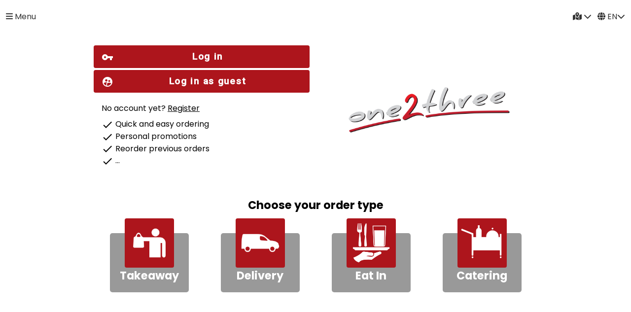

--- FILE ---
content_type: application/javascript
request_url: https://www.one2three.app/502.ac1a1699bfac6b0d.js
body_size: 12143
content:
"use strict";(self.webpackChunkone2three_web=self.webpackChunkone2three_web||[]).push([[502],{40502:e=>{e.exports=JSON.parse('{"ok":"OK","phone":"Phone","update":"Update","approve":"Approve","reject":"Reject","accepted":"Accepted","pending":"Pending","rejected":"Rejected","cancel":"Cancel","edit":"Edit","save":"Save","send":"Send","create":"Create","yes":"Yes","no":"No","home":"Home","english":"English","french":"French","nederlands":"Dutch","takeaway":"takeaway","delivery":"delivery","asap":"asap","cash":"Cash","pay_later":"Pay later","invoice":"Invoice","BCMCMOLLIE":"Bancontact","Visa/Mastercard":"Visa/Mastercard","Monizze":"Mealvouchers (Monizze)","venue_closed":"Online ordering is currently not possible.","ordering_impossible":"It is currently not possible to order outside opening hours","order_details_for_groups":"Leveringsdetails zullen door de groep eigenaar bepaald worden.","complete_address":"Alvorens verder te gaan, gelieve je adres in te vullen","naam":"Name","characters":"characters","save_address":"Save address","private_shop":"You need to sign in or sign up before continuing. If you are attempting to order on a limited access venue such as a company restaurant, please use your company email address or the one approved by the venue.","i_search":"I am looking for","back_to_checkout":"The chosen time and / or scenario is no longer valid. Please check the details of your order again.","opens_at":"opens at {{\xa0hour }}h","closes_at":"closes at {{\xa0hour }}h","closed":"closed","exceptionally_closed":"exceptionally closed","coming_soon":"coming soon","reorder_unavailable":"This order cannot be placed again. Some products may be sold out.","search_merchant":"Search merchant","filters":"filters","confirm":"confirm","total":"total","printer_issue":"Printer issue","request_account_deletion":{"title":"Request for account deletion","description":"If you delete your account, all your personal information - including saved addresses and order history - will be permanently deleted from our system.","confirmation":"We are sorry you are leaving us. Please note that it can take up to 24 hours for your account to be completely deleted.","button":"Delete my account"},"read_more":"read more","kitchen_type":{"bakery":"bakery","butcher":"butcher","camping":"camping","cheese":"cheese","chip_shop":"chip shop","cocktails":"cocktails","event":"event","foodtruck":"foodtruck","icecream":"icecream","industrial":"industrial","leisure":"leisure","petrol":"petrol","pizzeria":"pizzeria","pub":"pub","restaurant":"restaurant","sandwich":"sandwich","supermarket":"supermarket","sushi":"sushi"},"dish_type":{"alcoholic_drink":"alcoholic drink","american_pizza":"american pizza","sandwiches":"sandwiches","burgers":"burgers","curry":"curry","desserts":"desserts","durum":"durum","fries":"fries","fresh_drinks":"fresh drinks","soft_drinks":"soft drinks","gourmet_burgers":"gourmet burgers","halal":"halal","home-made_burgers":"home-made burgers","hotdogs":"hotdogs","ice_cream":"ice cream","kapsalon":"kapsalon","chicken":"chicken","cold_dishes":"cold dishes","limousine_burgers":"limousine burgers","machine_guns":"mitrailetten","noodles":"noodles","breakfast":"breakfast","panini":"panini","pasta":"pasta","pita_kebab":"pita kebab","pizza":"pizza","poke_bowls":"poke bowls","ribs":"ribs","salads":"salads","soups":"soups","sushi":"sushi","pies":"pies","taco":"taco","thai":"thai","vegan":"vegan","vegetarian":"vegetarian","meat":"meat","wine":"wine","wrap":"wrap"},"filter_on":{"loyalty_points":"loyalty card","order_and_reward":"order & win","open_today":"open today","favourite_merchants":"my favorite venues","kitchen_type":"by type of cuisine","dish_type":"by type of dish/speciality","reset":"remove filters","order_and_reward_info":"Every umpteenth order falls in and receives a prize (voucher)."},"pos":{"pos":"input","modules":"modules","cancel_order":"cancel order","orders":"orders","tabs":"tabs","products":"products","coupons":"coupons","journal":"journal","customers":"customers","settings":"settings","discount":"discount","transfer":"transfer","refund":"refund","employee":"employee","log_out":"log out","reports":"reports","archive":"archive","today":"Today","yesterday":"Yesterday","previous_days":"Previous days","next_days":"Next days","current_month":"Current month","previous_month":"Previous month","current_year":"Current year","custom":"Custom","pick_a_date_range":"Pick a date range","period":"Period","payment_brand":"Payment brand","payment_state":"Payment state","scenario":"Scenario","revenue":"Revenue","price":"Price","out_of_stock":"Sold out","not_visible_in_menu":"Not visible in menu","no_registry_link":"No cash register link","no_tax_chosen":"No VAT rate selected","visibility":"Visibility","visible":"Visible","invisible":"Invisible","overview_tax_tariffs":"Overview of VAT rates","technical_categories":"Technical categories","scan_badge_title":"Please scan a badge","scan_badge_content":"Scan the badge to which the credit should be deposited.","try_again_title":"Oops, something went wrong","try_again_content":"Try again.","deliveries":"deliveries","add_reference_comment":"Add reference or comment","please_add_reference_comment":"Please add a reference or comment","confirmation_cancel_order":"Are you sure you want to cancel this order?","group_summary":"Group summary","group_details":"Group details","cash_payment":"Cash payment","price_order":"Order price","change":"Change","pay_later":"Pay later","confirm_payment":"Confirm payment","close":"Close","center_map_merchant":"Center map on merchant","tax_tariff":"VAT rate","label_archive":"Archive","label_open":"Open","preparing":"Preparing","ready":"Ready","location_unknown":"The location is currently unknown","print_order":"Print order"},"pos_product":{"name_english":"Name (English)","name_french":"Name (French)","name_dutch":"Name (Dutch)","description_english":"Description (English)","description_french":"Description (French)","description_dutch":"Description (Dutch)","price":"Price","unit":"Unit","unit_person":"Person","unit_slice":"Slice","unit_piece":"Piece","unit_kg":"Kg","unit_g":"g","points":"Points","max_amount_per_order":"Max amount per order","min_amount_per_order":"Min amount per order","taxons":"Taxons","allergens":"Allergens","template":"Template","registry_item_id":"Registry item ID","is_available":"Is available","can_be_bought_with_loyalty_points":"Can be bought with loyalty points","is_blueprint":"Is blueprint","is_instant_checkout":"Is instant checkout","is_coupon":"Is coupon","image":"Image","add_image":"Add image","product_parts":"Product parts","add_product_part":"Add product part","is_removable":"Is removable","influences_price":"Influences price","name_product_part":"Name product part","none":"None","is_credit":"Is credit","is_suggested":"Is suggested","ean":"EAN code","sku":"SKU code","product_updated":"Product updated","product_updated_error":"Something went wrong while updating the product, please try again later","pick_new_color":"Pick a new color","pick_used_color":"Or pick a color that has already been used","product_settings":"Display settings","must_be_round_number":"this value must be a round number"},"pos_settings":{"image":"Hide or show product images","sort":"Sort products by name or by order in category","theme":"Light or dark theme","display":"Sisplay","overview_tax_tariffs":"VAT rate overview","visibility":"Visibility categories","font_size":"Font size","font_size_preview":"Preview font","font_size_preview_text":"This is a sample text in ","font_size_second_screen":"Font size on the second screen","second_screen":"Enable this if you have a second screen at the checkout","show_prices":"Show prices on the input and refund screen","show_prices_consumer_screen":"Show prices on the consumer screen","kiosk":"Kiosk settings","printer":"Printer settings","comment_enabled":"Ability to add comments","reference_enabled":"Ability to add a reference","true":"Yes","false":"No","number_reservation":"Reservation number","order_started":"At start of order","order_finished":"At order completion","payment_method_top_or_bottom":"Payment method at top or bottom of page","pm_on_top_true":"Top of page","pm_on_top_false":"Bottom of page","pm_on_top_undefined":"Not defined","takeway_location":"Takeaway location","mode":"Mode","mode_kiosk":"Order at the kiosk","mode_counter":"Get a number and order at the counter","buzzers_enabled":"Using buzzers","create_kiosk":"Add a new kiosk","edit_kiosk":"Edit kiosk","delete_kiosk":"Delete kiosk","delete_kiosk_confirmation":"Are you sure you want to delete this kiosk?","kiosk_created_successfully":"The kiosk has been created successfully","kiosk_updated_successfully":"The kiosk has been updated successfully","kiosk_deleted_successfully":"The kiosk has been deleted successfully","kiosk_updated_error":"Something went wrong, please try again later","product_tax_tariffs":"VAT rates","tax_tarriff":"VAT rate","no_tax_tarriff":"VAT rate of the category","location_unknown":"The location is currently unknown","print_automatic":"Automatic printing","number_of_copies":"Number of copies","print_tabs":"Print tabs","name":"name","mac_address":"MAC address","email":"email","number_leading_whitespaces":"Number of leading whitespaces","scenario":"Scenario","sent_at":"time of order","dist_timing_target":"Estimated time of delivery","order_location":"order location","dist_location":"delivery location","qr":"QR code","categories":"category titles","total":"total order amount","reference":"customer reference","user_phone":"customer cell phone","user_email":"Customer email","code":"order number","subtotal":"subtotal","ticket_message":"message","no_of_persons":"number of persons","payment":"payment status","comment":"comment","level_of_activity":"activity level","message":"message","number_trailing_whitespaces":"number of trailing whitespaces","dist_location_id":"delivery location","cashdrawer_location_id":"cashdrawer location","order_location_id":"order location","order_location_types":"order location types","kiosk_id":"kiosk","barcode_sku":"barcode SKU","barcode_ean":"Barcode EAN","kiosk_number":"Kiosk number","order_dist_timing_target_footer":"Target time at bottom of ticket","product_registry_id":"Product checkout ID","show_prices_printer":"prices","amount_of_products":"Number of products","order_scenario_large":"Ubicaci\xf3n del pedido y Escenario en la parte superior del billete","none":"n/a","ticket_content":"ticket content","ticket_settings":"ticket settings","ticket_settings_description":"Choose how orders are categorized into tickets","one_ticket_per_order":"1 ticket per order","one_ticket_per_product":"1 ticket per product","delete_printer_confirmation":"Are you sure you want to delete this printer?","printer_created_successful":"Printer created successfully","printer_created_error":"Something went wrong, please try again later","printer_saved_successfully":"Printer updated successfully","printer_deleted_error":"Something went wrong, please try again later","delete_printer":"Delete printer","add_printer":"Add printer","refresh_printers":"Refresh","add_new_printer":"Add new printer","print_on_state":"Print on state"},"pos_reports":{"daily_totals":"Daily totals","download_reports":"Download reports"},"pos_custom_price":{"title":"Enter the custom price for this product","original_label":"Original price","label":"Custom price","100_discount":"100% discount","50_discount":"50% discount","comment":"Comment"},"kiosk":{"cancel_order":"Cancel order","order_here":"Order at this kiosk","order_here_short":"Order here","pay_cashier":"Pay at the cash register","pay_cashier_or_kiosk":"Pay for your order at the cash register or via","cancel_payment":"Cancel payment","order_at_counter":"Would you like to order at the counter?","click_for_number":"CLICK HERE and you will receive a number. When it\'s your turn, your order will be taken.","session_timeout_title":"Your session is about to expire.","session_timeout_content":"You haven\'t made any changes to your order in a while. The kiosk will return to the home page in ","session_timeout_button":"I want to continue my order","buzzer_number":"Buzzer number"},"basketbar":{"details":"details","show_menu":"Show menu","complete_order":"Complete order","view_order":"View order","back":"Back","confirm_order":"Confirm order","finalize_order":"Finalize order","pay_order":"Pay order","terminal_error":"The payment terminal is currently unavailable","wallet_error":"Wallet payment cannot be completed at this time.","catering_location_missing":"Please provide a catering location","name_missing":"Please provide a name","monizze_balance_insufficient":"Balance on meal voucher card insufficient.","wallet_balance_insufficient":"Balance in wallet is insufficient.","comment_required_1":"Please fill in ","comment_required_2":"","buzzer_number_missing":"Please provide a buzzer number","payment_processing":"A payment is still being processed, please wait a moment."},"weekdays":{"mon":"mon","tue":"tue","wed":"wed","thu":"thu","fri":"fri","sat":"sat","sun":"sun"},"main":{"log_in":"Log in","guest":"Log in as guest","register":"Register","register_message":"No account yet? ","register_benefits1":" Quick and easy ordering","register_benefits2":" Personal promotions","register_benefits3":" Reorder previous orders","register_benefits4":" ...","welcome":"Welcome","order_type":"Choose your order type","qr_begin":"Do you have QR code? ","qr_end":"Scan here!","product":"The products"},"navigation":{"welcome":"Welcome","home":"Home","menu":"Menu","profile":"My profile","log_in":"Login","log_out":"Logout","register":"Register","language":"Language","apply":"Get Approved","about_us":"About us","contact":"Contact","my_orders":"My orders","my_groups":"My groups","privacy_policy":"Privacy statement","terms_and_conditions":"terms and conditions","my_favourite_merchants":"My favorite venues","loyalty_points":"My loyalty cards"},"loyalty_points":{"none_saved":"You have not saved any points yet","click_for_info":"Click on your loyalty card to view the history of transactions","latest_changes":"Latest changes","earn_one":"This order earns you {{ loyalty_points }} loyalty point!","earn_multiple":"This order earns you {{ loyalty_points }} loyalty points!","use_1":"redeem 1 loyalty point","use_multiple":"redeem {{ loyalty_points }} loyalty points","title":"I use my loyalty points for this product","you_save":"You save","you_use":"You use"},"apply":{"title":"Request approval for your group","submit":"Apply for approval","group_name":"Group name","group_description":"Group description","zip_code":"Zip code","company_name":"Company name","vat":"VAT number","number_of_users":"Estimated amount of users","remarks":"Comments","address_line_1":"Address 1","address_line_2":"Address 2","city":"City","country":"Country","applied":"Your application\'s status","applied_description":"Your request for approval of group {{ group_name }} has not yet been approved.","approved":"Approved","approved_description":"Your request for approval of group {{ group_name }} has been approved.","submitted":"Your group has been submitted for approval","payment_methods":"Payment methods","instant_checkout":"Instant checkout","checkout_at":"Finalisation at","who_pays":"Order payed by","owner":"Group owner","user":"User","merchant":"Merchant","qr_code":"QR code","generate_qr_code":"Generate QR code","qr_confirmation_message":"Are you sure you want to generate a new QR code? The old QR code will no longer work.","invalid_combination":"Not possible in combination with instant checkout.","invalid_combination_2":"Not possible in combination with payment by group administrator."},"forgot_password":{"question":"Forgot your password?","check_emails":"Please check your emails","check_emails_description":"Please click the link in the email we just sent to {{ email }} to reset your password. If you didn\'t receive an email, please check your provided email address and when necessary enter it again.","reset":"Reset your password","not_found":"Email address not found"},"user":{"login":"Login","login_badge":"Please scan your badge\\nto order on this kiosk","use_credentials":"Click here to log in with email and password","use_badge":"Click here to log in with a badge","email":"E-mail","password":"Password","credentials_mismatch":"Your email or password is incorrect","first_name":"First name","last_name":"Last name","incorrect_phone":"Incorrect phone number","confirm_password":"Confirm password","password_match":"The passwords do not match","register":"Register","register_success":"You have been registered successfully","register_error":"An error occurred on registration","login_error":"An error occurred on login","mobile":"Mobile number","existing_account":"I already have an account","guest_login":"Log in as guest","forget_password":"Forgot your password?","privacy_check_1":"By checking this box, you agree to our","privacy_check_2":"and our","privacy_check_3":"","privacy_check_general_terms":"terms and conditions","privacy_check_privacy_statement":"privacy statement"},"country":{"Belgium":"Belgium","France":"France"},"group_invitations":{"title":"Group invitations","accept":"Accept","refuse":"Refuse","refused_success":"You have refused the group invitation","refused_error":"An error occurred on refusing the invitation"},"profile":{"title":"My Profile","my_personal_information":"My personal information","my_email_addresses":"My Email Addresses","my_groups":"Groups I own","my_group_memberships":"Groups I\u2019m participating in","groups_for_my_shop":"Approved groups","members":"Members","leave":"Leave","choose_language":"Choose language","login_success":"You are logged in successfully","normal_orders":"Individual orders","suborders":"Suborders","group_orders":"Group orders","remove_suborders":"Remove all suborders","remove_suborders_confirm":"Are you sure to remove all suborders?","suborders_delete_error":"There is an error on deleting all suborders","updated_success":"Your profile has been updated","updated_error":"An error occurred on updating your profile","confirm_group_delete":"Are you sure to delete this group?","group_updated_success":"Group is updated successfully","group_updated_error":"An error occurred on updating the group","group_name_updated":"An error occurred on updating group name","group_name_update_error":"An error occured on updating group name","group_deleted_success":"Group is deleted successfully","group_deleted_error":"Group cannot be deleted","confirm_leave_group":"Are you sure you want to leave this group?","group_left_success":"You have left the group successfully","group_left_error":"An error occurred on leaving this group","prefrences_update_success":"Successfully updated preferences","preferences_update_error":"An error occurred on updating your preferences","group_status_update_error":"An error occurred on updating group status"},"order":{"number":"Number","registry":"Cash register integration","device_type":"Device type","transaction_id":"Transaction","review":"Review","composing":"Composing","sent":"Sent","received":"Received","printed":"printed","prepared":"prepared","distributing":"distributing","distributed":"distributed","canceled":"canceled","summary":"Order overview","remark":"Remark","add_remark":"Add remark","payment_method_selection":"Select payment method:","payment_method":"payment method","delete_suborder_error":"There is an error on deleting the suborder","total_products":"Total products","total_order":"Total order","scenario":"Select delivery method:","send":"Send order","show_details":"View order details","hide_details":"Hide order details","reorder":"Order again","merchant_name":"Merchant","delivery_time":"Delivery time","amount":"Amount","order_type":"Order type","status":"State","delivery_address":"Delivery address","name":"Name","user_email":"Email","user_phone":"Mobile phone","kiosk_confirmation":"Your order is being processed!\\n","kiosk_confirmation_with_printer":"Please take the ticket from the printer.\\n","kiosk_confirmation_with_cash":"We\'ll keep you updated.\\n","modified":"Modified","not_yet_sent_to_registry":"Order not yet sent to registry"},"order_notif":{"order_distributing_1":"Your order at {{ merchant_name }} is underway and will","order_distributing_2":" be delivered within {{ duration }} minutes","order_distributing_no_location":"Your order at {{ merchant_name }} is on its way.","order_distributed":"Your order has been delivered. Enjoy!","order_prepared":"Your order at {{ merchant_name }} is ready to be picked up.","order_distributed_vending_machine":"Your order was picked up. Enjoy!","unlock_code":"Your unlock code is","order_sent":"Your order at {{ merchant_name }} has been sent to the kitchen.","order_received":"Your order has been received. Please wait a moment!","order_printed":"Your receipt has been printed in the kitchen.","order_preparing":"We are preparing your order.","keep_page_open":"Keep this page open to see when your order is ready.","turn_on_sound_to_get_notified":"Enable sound and vibration so we can alert you as soon as your order is ready.","enable_sound":"Enable sound & vibration","stop_sound":"Stop buzzer"},"my-orders":{"cancel_order":"Cancel order","suborder_cancelled_success":"Suborder cancelled successfully","all_suborders_deleted":"All suborders of this group deleted successfully","suborder_deleted":"Suborder deleted successfully","suborder_deleted_error":"There is an error on deleting the suborder","error_cancelling_suborder":"There is an error on cancelling this suborder","timing":"Timing","scenario":"Scenario"},"checkout":{"modal_title":"Thanks for using one2three!","modal_text_group":"Your order is received but not yet offered to the merchant until it has been sent by the Group Owner! We will keep you posted.","modal_text":"Your order is being processed! We will keep you posted.","order_code":"Order code","delivery_method":"Delivery method","estimated_delivery_time":"Estimated delivery time","delivery_location":"Delivery location","transaction_id":"Transaction Id","timing":"Select time:","from":"From","basket_title":"My order","header_order":"Order details","header_payments":"Payment details","back_to_menu":"Forgot something? Click here!","invoice_check":"I would like to receive an invoice.","extra_info":"Extra information","no_of_persons":"Number of persons","please_enter_buzzer_number":"Please enter your buzzer number.","required":"required"},"contact":{"contact_us":"Contact us","opening_hours":"Opening Hours","comment":"Comment","success":"Success! Thank you for contacting us. We will contact you ASAP if necessary.","error":"There is an error on contacting","all_fields_mandatory":"All fields are mandatory","closing_days":"Closing days"},"groups":{"add_group":"Add group","approved_success":"Group is approved successfully","rejected_success":"Group is rejected successfully","merchant_group_error":"An error occurred while creating the group"},"group_member":{"title":"Group members","email":"Email of new member","added":"You have been added as a member of this group","removed":"Group member is removed successfully","invitation_sent":"An invitation is sent to this email","add_error":"An error occurred on adding you as a member"},"payment_method":{"CASH":"Cash payment","CASH_kiosk":"Pay at the cash register","CASH_takeaway":"Pay at the venue","CASH_waiter":"Pay cash","CASH_delivery":"Pay on delivery","CASH_eatin":"Pay at the venue","CASH_catering":"Cash payment","CASH_table":"Pay at the checkout","CASH_roomservice":"Cash payment","CASH_ADMIN":"Cash payment (admin)","MONIZZEMEAL":"Mealvouchers Monizze","CCMOLLIE":"Creditcard","BCMCMOLLIE":"Bancontact","IDEALMOLLIE":"iDEAL","PAYPALMOLLIE":"PayPal","TERMINALMOLLIE":"Payment by card (Mollie)","PAYCONIQ":"Payconiq","INVOICE":"Payment en invocie","title":"Select your payment method","edit":"Edit","APPLEPAYMOLLIE":"Apple Pay","WORLDLINE":"Payment terminal","CCV":"Payment terminal","WALLET":"Wallet","PAY_LATER":"Pay later","payment_terminal":"Payment terminal"},"payment_brand":{"Cash":"Cash","Bancontact":"Bancontact","Mastercard":"Mastercard","Visa":"Visa","Meal_Vouchers":"Meal vouchers","Payconiq":"Payconiq","PayPal":"PayPal","iDEAL":"iDEAL","Apple Pay":"Apple Pay","Apple_Pay":"Apple Pay","Bitcoin":"Bitcoin","Maestro":"Maestro","Wallet":"Wallet","Invoice":"Invoice","Monizze":"Monizze","Sodexo":"Sodexo","Edenred":"Edenred","Pay_later":"Pay later","ALL":"All payment methods"},"payment_state":{"paid":"paid","unpaid":"unpaid","all":"all"},"device_type":{"all":"All","AndroidV2":"Android","iOSV2":"iOS","web v2":"Web","Kiosk":"Kiosk","POS":"POS"},"about_us":{"over":"About","general_info":"General information","hours":"Opening hours","social":"Social Media"},"order_unit":{"g":"g","kg":"kg","slices":"slices","slice":"slice","persons":"persons","person":"pers."},"order_type":{"personal":"Individual order","group":"Group order","subtitle":"Do you want to order in group or individual?","edit":"Edit"},"order_status":{"sent":"your order has been sent","response":"Thank you for your order","feedback_begin":"Your order has been sent to {{ merchant_name }}.","feedback_end":"They will keep you informed when your order is ready. So don\'t forget to check your mail or sms inbox!","feedback_short_begin":"Your order has been sent.","feedback_short_end":"You can track the status of your order in your profile.","failed_short_begin":"The payment for your order has failed.","failed_short_end":"Please try again.","number_only_begin":"One moment please. Your number will be printed shortly.","number_only_end":"When it\'s your turn, your order will be taken.","dear_customer":"Dear customer","message_part1":"Congratulations, by placing your online order, you have won a voucher! This voucher can only be spent via the online ordering platform at ","message_part2":"Below you will find all the necessary information:","message_part3":"At the end of the ordering process, this code can be entered, and the value of your coupon will be automatically deducted from the order amount. Is the value of your coupon higher than your order amount? Then you can use the remaining balance another time.","bon_appetit":"Enjoy your meal!","coupon_code":"Coupon code","coupon_value":"Value","expiry_date":"Expiry date","profile_link":"You can follow up the status of your order in your profile.","back_to_menu":"Forgot something? Click here!","new_order":"A new order can be placed here!","my_orders":"Follow the status of your order","joyn_text":"For every online purchase you receive points from us. Later on you can trade them for extra discounts and rewards.","joyn_points_begin":"This code contains ","joyn_points_end":" points","joyn_collect":"Collect my points in the app","route":"Directions to this shop","table_order_received":"{{ merchant_name }} has received your order.\\nIt will be brought to your table as soon as possible","table_order_received_real_user":"or you will be informed by mail and/or sms when you can pick it up","link_to_buzzer":"Click here to use your phone as a buzzer.","link_to_buzzer_2":"You can track the status of your order by keeping this page open."},"scenario":{"all":"all","takeaway":"takeaway","takeaway_kiosk":"take out","delivery":"delivery","eatin":"eat in","catering":"catering","table":"table service","reservation":"reservation","roomservice":"room service","terminal":"terminal","waiter":"waiter","subtitle":"Choose your order type","edit":"Edit","select_table":"Select table","select_zone":"Select zone","choose_your_location":"Choose your location","choose_your_catering_location":"Choose your catering location","no_delivery_on_chosen_address":"Unfortunately, we do not deliver to your chosen address."},"timing":{"asap":"As soon as possible","timed":"Timed","subtitle":"When would you like to receive your order?","subtitle_pos":"Choose the desired day and time","edit":"Edit","slot_title":"Kies het gewenste tijdstip","day_title":"Kies de gewenste dag","monday":"Monday","tuesday":"Tuesday","wednesday":"Wednesday","thursday":"Thursday","friday":"Friday","saturday":"Saterday","sunday":"Sunday","h":"h","at":"at","block":"between {{ begin }} and {{ end }}"},"venues":{"search":"Search","open":"Open shop","no_favourites":"You have no favourite shops yet. You can add them in the shop overview by clicking on the heart."},"voucher":{"subtitle":"Do you have a voucher? Enter the code here","placeholder":"Voucher code","confirm":"Validate","feedback":"{{ amount }} has been deducted from your order amount. The new balance of your voucher is {{ amount_left }}.","feedback_generic":"{{ amount }} has been deducted from your order amount.","feedback_begin":"","feedback_end":" has been deducted from your order amount. The new balance of your voucher is ","used_already":"Voucher used already","invalid":"Invalid voucher code"},"input_loyalty_card":{"subtitle":"Do you have a loyalty card? Enter the code here","placeholder":"Loyalty card code","confirm":"Confirm","invalid":"Invalid loyalty card code, the code should be 6 digits long"},"suggestions":{"subtitle":"Other customers also ordered ...","add":"Add"},"qrscan":{"back":"Back"},"product":{"title":"Product description","add_to_basket":"Add to my order","out_of_stock":"Sold out","ingredients":"(Removable) Ingredients","discount":"Discount","next":"Next","previous":"Previous","personalize":"Personalize","values_chosen":"item(s) selected","values_chosen_to_remove":"item(s) removed","out_of_stock_message":"Unfortunately, the product {{ product_name }} is no longer in stock. It will be removed from your order automatically."},"order_detail":{"title":"Order details"},"option":{"radio_title":"Please choose one option.","checkbox_title":"You can choose {{ min_select }} to {{ max_select }} options.","checkbox_title_begin":"You can choose ","checkbox_title_mid":" to ","checkbox_title_end":" options."},"basket":{"title":"My order","empty":"No products have been added to your order...","subtotal":"Subtotal"},"location":{"title":"Location details","address_search":"Provide your address","validate":"Please confirm your address information","info_message":"For delivery, please provide your correct house number.","confirm":"Confirm address","add_address_line2":"add your bus number / apartment number here"},"registry":{"true":"Forwarded","false":"Not forwarded"},"level_of_activity_admin":{"0":"Normal","1":"Busier than usual","2":"Very busy","title":"Activity indicator","-1":"Blue"},"level_of_activity":{"0":"","1":"It\'s busier than usual. Expect delays.","2":"It\'s very crowded. You cannot order at the moment."},"defaults":{"timing":"We have chosen the next timing. You can adjust this yourself if desired.","timing_catering":"We have chosen the next timing and catering location. You can adjust this yourself if desired.","catering":"We have chosen the catering location. You can adjust this yourself if desired."},"payment_terminal":{"failed":"The payment is not completed.","instructions":"Please follow the instructions on the payment terminal.","protection_hands":"Hou je vrije hand over de vinger waarmee je je geheime code intikt zodat niemand kan meekijken."},"print_job_status":{"queued":"Queued","in_progress":"In progress","done":"Done"},"cookie":{"header":"Cookies","message":"We use cookies to ensure that we give you the best experience on our website.","dismiss":"Got it!","allow":"Allow cookies","deny":"Decline cookies","link":"More info","policy":"Cookie Policy"},"settings":{"short_description":"Short description","description":"Description","timezone":"Timezone","currency":"Currency","domain":"Domain","tags":"Tags","reference":"Reference","comment":"Comment","drop_files_here":"Drop files here to upload","or_browse":"Pictures...","orders_sorted_by":"Orders sorted by","order_by":{"dist_timing_target":"Timing target","kiosk_number":"Kiosk number"},"facebook_url":"Facebook url","instagram_url":"Instagram url","twitter_url":"Twitter url","joyn_reference":"Joyn reference","google_analytics":"Google Analytics tracking ID","address":{"address":"Address","line1":"Line 1","line2":"Line 2","zipcode":"Zipcode","city":"City","country":"Country"},"public_email":"Public email","public_phone":"Public phone","promotion":{"promotion":"Information popup","title":"Title","description":"Description","ios_enabled":"iOS Enabled","android_enabled":"Android Enabled","web_enabled":"Web Enabled","error_required":"Title and description are required"}},"customers":{"date_last_order":"Date last order","download_csv":"Download CSV","number_of_orders":"Number of orders","total_value":"Total value","first_order":"First order","last_order":"Last order","points":"Points","overview_points":"Overview points","all":"All","last_week":"Last week","last_month":"Last month","last_3_months":"Last 3 months","not_in_3_months":"Not in 3 months","not_in_1_month":"Not in 1 month","earned":"Earned","modified":"Modified","spent":"Spent","total_number_points":"Total number of points","add_or_subtract_points":"Add or subtract points (min: -500, max: 500):","amount":"Amount","modify":"Modify","amount_points":"Amount of points","earned_at":"Earned at","state":"State","new_customer":"New customer","username":"Username","username_error":"Please enter a valid username","email":"E-mail","email_error":"Please enter a valid e-mail address","badge_number":"Badge number","phone":"Phone","phone_error":"Please enter a valid phone number","locale":"Language","locale_error":"Please select a language","error":"Something went wrong, please check all fields and try again."},"coupon":{"new":"New coupon","code":"Coupon code","type":"Coupon type","description":"Description","state":"State","balance":"Balance","expiry_date":"Expiry date","redeem_now":"Redeem","charge":"Charge","change_expiry_date":"Change expiry date","action":"Action","amount":"Amount","date":"Date","changed_by":"Changed by","number_of_coupons":"Number of coupons","does_not_expire":"Does not expire","valid_from":"Valid from","cancel":"Cancel","save":"Save","general":"General","valid":"Valid","void":"Void","redeem":"Redeemed","redeemed":"Redeemed","generic":"Generic","enter_amount":"Enter amount","deposit":"Deposit","create":"Created","exchange_amount":"Exchange amount","search":"Search","amount_negative":"Amount cannot be negative","amount_more_than_balance":"Amount cannot be more than balance","coupon_created":"Coupon created","coupon_deleted":"Coupon deleted","coupon_amount_updated":"Coupon balance updated","coupon_expiry_date_updated":"Coupon expiry date updated","date_invalid":"Date invalid","amount_label":"Enter amount (including VAT):","download_csv":"Download CSV","one_created":"Coupon created successfully","multiple_created":"Coupons created successfully","download_possible":"Your coupons have been created, you can now download them as a CSV file.","close_without_download":"Close without downloading","date_later_than_valid_from":"Date cannot be later than valid from"},"tabs":{"per_customer":"Per customer","one_off":"One-off","add":"Add","closed_successful":"The account was successfully closed","closed_error":"Something went wrong, please try again later","price_modification_applied":"The price modification was applied","price_modification_error":"Something went wrong, please try again later","close":"Close","modified":"Modified"},"kds":{"show_not_relevant_orders":"Show non-relevant orders","font_size":"Font size","prepare_orders":"Can prepare orders","combine":"Combine","show_activity_indicator":"Show activity indicator"},"change_order_timing":{"title":"Change the target time of this order","description_advance":"Enter how many minutes you want to advance the order","description_delay":"Enter how many minutes you want to delay the order","new_dist_timing_target":"The new target time will be: ","5_minutes":"5 minutes","10_minutes":"10 minutes","15_minutes":"15 minutes","20_minutes":"20 minutes","30_minutes":"30 minutes","45_minutes":"45 minutes","60_minutes":"60 minutes","custom_delay":"Or enter the number of minutes yourself:","advance":"Advance","delay":"Delay","step_1_label":"Advance or delay the order?","step_2_label":"Set the new target time","step_1_title":"Do you want to advance or delay the order?","error_advance_too_much":"An ASAP order cannot be advanced beyond the original time:"},"locations":{"all":"All","RemoteLocation":"Remote","LocalLocation":"Local","select_location_type":"Select location type"}}')}}]);

--- FILE ---
content_type: application/javascript
request_url: https://www.one2three.app/polyfills.8a6e1692b0987049.js
body_size: 25373
content:
(self.webpackChunkone2three_web=self.webpackChunkone2three_web||[]).push([[429],{41808:(c,x,t)=>{"use strict";const e=":";class _t extends Error{constructor(r){super(`No translation found for ${ee(r)}.`),this.parsedMessage=r,this.type="MissingTranslationError"}}const Bt=function(n,...r){if(Bt.translate){const m=Bt.translate(n,r);n=m[0],r=m[1]}let a=ne(n[0],n.raw[0]);for(let m=1;m<n.length;m++)a+=r[m-1]+ne(n[m],n.raw[m]);return a},Ut=":";function ne(n,r){return r.charAt(0)===Ut?n.substring(function Xt(n,r){for(let a=1,m=1;a<n.length;a++,m++)if("\\"===r[m])m++;else if(n[a]===e)return a;throw new Error(`Unterminated $localize metadata block in "${r}".`)}(n,r)+1):n}(()=>typeof globalThis<"u"&&globalThis||typeof global<"u"&&global||typeof window<"u"&&window||typeof self<"u"&&typeof WorkerGlobalScope<"u"&&self instanceof WorkerGlobalScope&&self)().$localize=Bt,t(82691),t(13991),t(67795),t(88583),t(28982)},28982:()=>{!function(){"use strict";if("object"==typeof window)if("IntersectionObserver"in window&&"IntersectionObserverEntry"in window&&"intersectionRatio"in window.IntersectionObserverEntry.prototype)"isIntersecting"in window.IntersectionObserverEntry.prototype||Object.defineProperty(window.IntersectionObserverEntry.prototype,"isIntersecting",{get:function(){return this.intersectionRatio>0}});else{var c=window.document,x=[],t=null,e=null;s.prototype.THROTTLE_TIMEOUT=100,s.prototype.POLL_INTERVAL=null,s.prototype.USE_MUTATION_OBSERVER=!0,s._setupCrossOriginUpdater=function(){return t||(t=function(i,v){e=i&&v?A(i,v):{top:0,bottom:0,left:0,right:0,width:0,height:0},x.forEach(function(p){p._checkForIntersections()})}),t},s._resetCrossOriginUpdater=function(){t=null,e=null},s.prototype.observe=function(i){if(!this._observationTargets.some(function(p){return p.element==i})){if(!i||1!=i.nodeType)throw new Error("target must be an Element");this._registerInstance(),this._observationTargets.push({element:i,entry:null}),this._monitorIntersections(i.ownerDocument),this._checkForIntersections()}},s.prototype.unobserve=function(i){this._observationTargets=this._observationTargets.filter(function(v){return v.element!=i}),this._unmonitorIntersections(i.ownerDocument),0==this._observationTargets.length&&this._unregisterInstance()},s.prototype.disconnect=function(){this._observationTargets=[],this._unmonitorAllIntersections(),this._unregisterInstance()},s.prototype.takeRecords=function(){var i=this._queuedEntries.slice();return this._queuedEntries=[],i},s.prototype._initThresholds=function(i){var v=i||[0];return Array.isArray(v)||(v=[v]),v.sort().filter(function(p,P,R){if("number"!=typeof p||isNaN(p)||p<0||p>1)throw new Error("threshold must be a number between 0 and 1 inclusively");return p!==R[P-1]})},s.prototype._parseRootMargin=function(i){var p=(i||"0px").split(/\s+/).map(function(P){var R=/^(-?\d*\.?\d+)(px|%)$/.exec(P);if(!R)throw new Error("rootMargin must be specified in pixels or percent");return{value:parseFloat(R[1]),unit:R[2]}});return p[1]=p[1]||p[0],p[2]=p[2]||p[0],p[3]=p[3]||p[1],p},s.prototype._monitorIntersections=function(i){var v=i.defaultView;if(v&&-1==this._monitoringDocuments.indexOf(i)){var p=this._checkForIntersections,P=null,R=null;if(this.POLL_INTERVAL?P=v.setInterval(p,this.POLL_INTERVAL):(h(v,"resize",p,!0),h(i,"scroll",p,!0),this.USE_MUTATION_OBSERVER&&"MutationObserver"in v&&(R=new v.MutationObserver(p)).observe(i,{attributes:!0,childList:!0,characterData:!0,subtree:!0})),this._monitoringDocuments.push(i),this._monitoringUnsubscribes.push(function(){var L=i.defaultView;L&&(P&&L.clearInterval(P),E(L,"resize",p,!0)),E(i,"scroll",p,!0),R&&R.disconnect()}),i!=(this.root&&this.root.ownerDocument||c)){var j=k(i);j&&this._monitorIntersections(j.ownerDocument)}}},s.prototype._unmonitorIntersections=function(i){var v=this._monitoringDocuments.indexOf(i);if(-1!=v){var p=this.root&&this.root.ownerDocument||c;if(!this._observationTargets.some(function(L){var G=L.element.ownerDocument;if(G==i)return!0;for(;G&&G!=p;){var nt=k(G);if((G=nt&&nt.ownerDocument)==i)return!0}return!1})){var R=this._monitoringUnsubscribes[v];if(this._monitoringDocuments.splice(v,1),this._monitoringUnsubscribes.splice(v,1),R(),i!=p){var j=k(i);j&&this._unmonitorIntersections(j.ownerDocument)}}}},s.prototype._unmonitorAllIntersections=function(){var i=this._monitoringUnsubscribes.slice(0);this._monitoringDocuments.length=0,this._monitoringUnsubscribes.length=0;for(var v=0;v<i.length;v++)i[v]()},s.prototype._checkForIntersections=function(){if(this.root||!t||e){var i=this._rootIsInDom(),v=i?this._getRootRect():{top:0,bottom:0,left:0,right:0,width:0,height:0};this._observationTargets.forEach(function(p){var P=p.element,R=y(P),j=this._rootContainsTarget(P),L=p.entry,G=i&&j&&this._computeTargetAndRootIntersection(P,R,v),nt=p.entry=new o({time:window.performance&&performance.now&&performance.now(),target:P,boundingClientRect:R,rootBounds:t&&!this.root?null:v,intersectionRect:G});L?i&&j?this._hasCrossedThreshold(L,nt)&&this._queuedEntries.push(nt):L&&L.isIntersecting&&this._queuedEntries.push(nt):this._queuedEntries.push(nt)},this),this._queuedEntries.length&&this._callback(this.takeRecords(),this)}},s.prototype._computeTargetAndRootIntersection=function(i,v,p){if("none"!=window.getComputedStyle(i).display){for(var P=v,R=B(i),j=!1;!j&&R;){var L=null,G=1==R.nodeType?window.getComputedStyle(R):{};if("none"==G.display)return null;if(R==this.root||9==R.nodeType)if(j=!0,R==this.root||R==c)t&&!this.root?!e||0==e.width&&0==e.height?(R=null,L=null,P=null):L=e:L=p;else{var nt=B(R),gt=nt&&y(nt),Pt=nt&&this._computeTargetAndRootIntersection(nt,gt,p);gt&&Pt?(R=nt,L=A(gt,Pt)):(R=null,P=null)}else{var Dt=R.ownerDocument;R!=Dt.body&&R!=Dt.documentElement&&"visible"!=G.overflow&&(L=y(R))}if(L&&(P=g(L,P)),!P)break;R=R&&B(R)}return P}},s.prototype._getRootRect=function(){var i;if(this.root)i=y(this.root);else{var v=c.documentElement,p=c.body;i={top:0,left:0,right:v.clientWidth||p.clientWidth,width:v.clientWidth||p.clientWidth,bottom:v.clientHeight||p.clientHeight,height:v.clientHeight||p.clientHeight}}return this._expandRectByRootMargin(i)},s.prototype._expandRectByRootMargin=function(i){var v=this._rootMarginValues.map(function(P,R){return"px"==P.unit?P.value:P.value*(R%2?i.width:i.height)/100}),p={top:i.top-v[0],right:i.right+v[1],bottom:i.bottom+v[2],left:i.left-v[3]};return p.width=p.right-p.left,p.height=p.bottom-p.top,p},s.prototype._hasCrossedThreshold=function(i,v){var p=i&&i.isIntersecting?i.intersectionRatio||0:-1,P=v.isIntersecting?v.intersectionRatio||0:-1;if(p!==P)for(var R=0;R<this.thresholds.length;R++){var j=this.thresholds[R];if(j==p||j==P||j<p!=j<P)return!0}},s.prototype._rootIsInDom=function(){return!this.root||C(c,this.root)},s.prototype._rootContainsTarget=function(i){return C(this.root||c,i)&&(!this.root||this.root.ownerDocument==i.ownerDocument)},s.prototype._registerInstance=function(){x.indexOf(this)<0&&x.push(this)},s.prototype._unregisterInstance=function(){var i=x.indexOf(this);-1!=i&&x.splice(i,1)},window.IntersectionObserver=s,window.IntersectionObserverEntry=o}function o(i){this.time=i.time,this.target=i.target,this.rootBounds=M(i.rootBounds),this.boundingClientRect=M(i.boundingClientRect),this.intersectionRect=M(i.intersectionRect||{top:0,bottom:0,left:0,right:0,width:0,height:0}),this.isIntersecting=!!i.intersectionRect;var v=this.boundingClientRect,p=v.width*v.height,P=this.intersectionRect;this.intersectionRatio=p?Number((P.width*P.height/p).toFixed(4)):this.isIntersecting?1:0}function s(i,v){var p=v||{};if("function"!=typeof i)throw new Error("callback must be a function");if(p.root&&1!=p.root.nodeType)throw new Error("root must be an Element");this._checkForIntersections=function l(i,v){var p=null;return function(){p||(p=setTimeout(function(){i(),p=null},v))}}(this._checkForIntersections.bind(this),this.THROTTLE_TIMEOUT),this._callback=i,this._observationTargets=[],this._queuedEntries=[],this._rootMarginValues=this._parseRootMargin(p.rootMargin),this.thresholds=this._initThresholds(p.threshold),this.root=p.root||null,this.rootMargin=this._rootMarginValues.map(function(P){return P.value+P.unit}).join(" "),this._monitoringDocuments=[],this._monitoringUnsubscribes=[]}function h(i,v,p,P){"function"==typeof i.addEventListener?i.addEventListener(v,p,P||!1):"function"==typeof i.attachEvent&&i.attachEvent("on"+v,p)}function E(i,v,p,P){"function"==typeof i.removeEventListener?i.removeEventListener(v,p,P||!1):"function"==typeof i.detatchEvent&&i.detatchEvent("on"+v,p)}function g(i,v){var p=Math.max(i.top,v.top),P=Math.min(i.bottom,v.bottom),R=Math.max(i.left,v.left),j=Math.min(i.right,v.right),L=j-R,G=P-p;return L>=0&&G>=0&&{top:p,bottom:P,left:R,right:j,width:L,height:G}||null}function y(i){var v;try{v=i.getBoundingClientRect()}catch{}return v?(v.width&&v.height||(v={top:v.top,right:v.right,bottom:v.bottom,left:v.left,width:v.right-v.left,height:v.bottom-v.top}),v):{top:0,bottom:0,left:0,right:0,width:0,height:0}}function M(i){return!i||"x"in i?i:{top:i.top,y:i.top,bottom:i.bottom,left:i.left,x:i.left,right:i.right,width:i.width,height:i.height}}function A(i,v){var p=v.top-i.top,P=v.left-i.left;return{top:p,left:P,height:v.height,width:v.width,bottom:p+v.height,right:P+v.width}}function C(i,v){for(var p=v;p;){if(p==i)return!0;p=B(p)}return!1}function B(i){var v=i.parentNode;return 9==i.nodeType&&i!=c?k(i):v&&11==v.nodeType&&v.host?v.host:v&&v.assignedSlot?v.assignedSlot.parentNode:v}function k(i){try{return i.defaultView&&i.defaultView.frameElement||null}catch{return null}}}()},88583:()=>{"use strict";!function(f){const T=f.performance;function b(ct){T&&T.mark&&T.mark(ct)}function n(ct,W){T&&T.measure&&T.measure(ct,W)}b("Zone");const r=f.__Zone_symbol_prefix||"__zone_symbol__";function a(ct){return r+ct}const m=!0===f[a("forceDuplicateZoneCheck")];if(f.Zone){if(m||"function"!=typeof f.Zone.__symbol__)throw new Error("Zone already loaded.");return f.Zone}let w=(()=>{class ct{constructor(d,O){this._parent=d,this._name=O?O.name||"unnamed":"<root>",this._properties=O&&O.properties||{},this._zoneDelegate=new U(this,this._parent&&this._parent._zoneDelegate,O)}static assertZonePatched(){if(f.Promise!==Zt.ZoneAwarePromise)throw new Error("Zone.js has detected that ZoneAwarePromise `(window|global).Promise` has been overwritten.\nMost likely cause is that a Promise polyfill has been loaded after Zone.js (Polyfilling Promise api is not necessary when zone.js is loaded. If you must load one, do so before loading zone.js.)")}static get root(){let d=ct.current;for(;d.parent;)d=d.parent;return d}static get current(){return wt.zone}static get currentTask(){return $t}static __load_patch(d,O,Q=!1){if(Zt.hasOwnProperty(d)){if(!Q&&m)throw Error("Already loaded patch: "+d)}else if(!f["__Zone_disable_"+d]){const rt="Zone:"+d;b(rt),Zt[d]=O(f,ct,At),n(rt,rt)}}get parent(){return this._parent}get name(){return this._name}get(d){const O=this.getZoneWith(d);if(O)return O._properties[d]}getZoneWith(d){let O=this;for(;O;){if(O._properties.hasOwnProperty(d))return O;O=O._parent}return null}fork(d){if(!d)throw new Error("ZoneSpec required!");return this._zoneDelegate.fork(this,d)}wrap(d,O){if("function"!=typeof d)throw new Error("Expecting function got: "+d);const Q=this._zoneDelegate.intercept(this,d,O),rt=this;return function(){return rt.runGuarded(Q,this,arguments,O)}}run(d,O,Q,rt){wt={parent:wt,zone:this};try{return this._zoneDelegate.invoke(this,d,O,Q,rt)}finally{wt=wt.parent}}runGuarded(d,O=null,Q,rt){wt={parent:wt,zone:this};try{try{return this._zoneDelegate.invoke(this,d,O,Q,rt)}catch(Mt){if(this._zoneDelegate.handleError(this,Mt))throw Mt}}finally{wt=wt.parent}}runTask(d,O,Q){if(d.zone!=this)throw new Error("A task can only be run in the zone of creation! (Creation: "+(d.zone||It).name+"; Execution: "+this.name+")");if(d.state===ht&&(d.type===jt||d.type===tt))return;const rt=d.state!=X;rt&&d._transitionTo(X,ft),d.runCount++;const Mt=$t;$t=d,wt={parent:wt,zone:this};try{d.type==tt&&d.data&&!d.data.isPeriodic&&(d.cancelFn=void 0);try{return this._zoneDelegate.invokeTask(this,d,O,Q)}catch(N){if(this._zoneDelegate.handleError(this,N))throw N}}finally{d.state!==ht&&d.state!==V&&(d.type==jt||d.data&&d.data.isPeriodic?rt&&d._transitionTo(ft,X):(d.runCount=0,this._updateTaskCount(d,-1),rt&&d._transitionTo(ht,X,ht))),wt=wt.parent,$t=Mt}}scheduleTask(d){if(d.zone&&d.zone!==this){let Q=this;for(;Q;){if(Q===d.zone)throw Error(`can not reschedule task to ${this.name} which is descendants of the original zone ${d.zone.name}`);Q=Q.parent}}d._transitionTo(Rt,ht);const O=[];d._zoneDelegates=O,d._zone=this;try{d=this._zoneDelegate.scheduleTask(this,d)}catch(Q){throw d._transitionTo(V,Rt,ht),this._zoneDelegate.handleError(this,Q),Q}return d._zoneDelegates===O&&this._updateTaskCount(d,1),d.state==Rt&&d._transitionTo(ft,Rt),d}scheduleMicroTask(d,O,Q,rt){return this.scheduleTask(new $(at,d,O,Q,rt,void 0))}scheduleMacroTask(d,O,Q,rt,Mt){return this.scheduleTask(new $(tt,d,O,Q,rt,Mt))}scheduleEventTask(d,O,Q,rt,Mt){return this.scheduleTask(new $(jt,d,O,Q,rt,Mt))}cancelTask(d){if(d.zone!=this)throw new Error("A task can only be cancelled in the zone of creation! (Creation: "+(d.zone||It).name+"; Execution: "+this.name+")");d._transitionTo(mt,ft,X);try{this._zoneDelegate.cancelTask(this,d)}catch(O){throw d._transitionTo(V,mt),this._zoneDelegate.handleError(this,O),O}return this._updateTaskCount(d,-1),d._transitionTo(ht,mt),d.runCount=0,d}_updateTaskCount(d,O){const Q=d._zoneDelegates;-1==O&&(d._zoneDelegates=null);for(let rt=0;rt<Q.length;rt++)Q[rt]._updateTaskCount(d.type,O)}}return ct.__symbol__=a,ct})();const D={name:"",onHasTask:(ct,W,d,O)=>ct.hasTask(d,O),onScheduleTask:(ct,W,d,O)=>ct.scheduleTask(d,O),onInvokeTask:(ct,W,d,O,Q,rt)=>ct.invokeTask(d,O,Q,rt),onCancelTask:(ct,W,d,O)=>ct.cancelTask(d,O)};class U{constructor(W,d,O){this._taskCounts={microTask:0,macroTask:0,eventTask:0},this.zone=W,this._parentDelegate=d,this._forkZS=O&&(O&&O.onFork?O:d._forkZS),this._forkDlgt=O&&(O.onFork?d:d._forkDlgt),this._forkCurrZone=O&&(O.onFork?this.zone:d._forkCurrZone),this._interceptZS=O&&(O.onIntercept?O:d._interceptZS),this._interceptDlgt=O&&(O.onIntercept?d:d._interceptDlgt),this._interceptCurrZone=O&&(O.onIntercept?this.zone:d._interceptCurrZone),this._invokeZS=O&&(O.onInvoke?O:d._invokeZS),this._invokeDlgt=O&&(O.onInvoke?d:d._invokeDlgt),this._invokeCurrZone=O&&(O.onInvoke?this.zone:d._invokeCurrZone),this._handleErrorZS=O&&(O.onHandleError?O:d._handleErrorZS),this._handleErrorDlgt=O&&(O.onHandleError?d:d._handleErrorDlgt),this._handleErrorCurrZone=O&&(O.onHandleError?this.zone:d._handleErrorCurrZone),this._scheduleTaskZS=O&&(O.onScheduleTask?O:d._scheduleTaskZS),this._scheduleTaskDlgt=O&&(O.onScheduleTask?d:d._scheduleTaskDlgt),this._scheduleTaskCurrZone=O&&(O.onScheduleTask?this.zone:d._scheduleTaskCurrZone),this._invokeTaskZS=O&&(O.onInvokeTask?O:d._invokeTaskZS),this._invokeTaskDlgt=O&&(O.onInvokeTask?d:d._invokeTaskDlgt),this._invokeTaskCurrZone=O&&(O.onInvokeTask?this.zone:d._invokeTaskCurrZone),this._cancelTaskZS=O&&(O.onCancelTask?O:d._cancelTaskZS),this._cancelTaskDlgt=O&&(O.onCancelTask?d:d._cancelTaskDlgt),this._cancelTaskCurrZone=O&&(O.onCancelTask?this.zone:d._cancelTaskCurrZone),this._hasTaskZS=null,this._hasTaskDlgt=null,this._hasTaskDlgtOwner=null,this._hasTaskCurrZone=null;const Q=O&&O.onHasTask;(Q||d&&d._hasTaskZS)&&(this._hasTaskZS=Q?O:D,this._hasTaskDlgt=d,this._hasTaskDlgtOwner=this,this._hasTaskCurrZone=W,O.onScheduleTask||(this._scheduleTaskZS=D,this._scheduleTaskDlgt=d,this._scheduleTaskCurrZone=this.zone),O.onInvokeTask||(this._invokeTaskZS=D,this._invokeTaskDlgt=d,this._invokeTaskCurrZone=this.zone),O.onCancelTask||(this._cancelTaskZS=D,this._cancelTaskDlgt=d,this._cancelTaskCurrZone=this.zone))}fork(W,d){return this._forkZS?this._forkZS.onFork(this._forkDlgt,this.zone,W,d):new w(W,d)}intercept(W,d,O){return this._interceptZS?this._interceptZS.onIntercept(this._interceptDlgt,this._interceptCurrZone,W,d,O):d}invoke(W,d,O,Q,rt){return this._invokeZS?this._invokeZS.onInvoke(this._invokeDlgt,this._invokeCurrZone,W,d,O,Q,rt):d.apply(O,Q)}handleError(W,d){return!this._handleErrorZS||this._handleErrorZS.onHandleError(this._handleErrorDlgt,this._handleErrorCurrZone,W,d)}scheduleTask(W,d){let O=d;if(this._scheduleTaskZS)this._hasTaskZS&&O._zoneDelegates.push(this._hasTaskDlgtOwner),O=this._scheduleTaskZS.onScheduleTask(this._scheduleTaskDlgt,this._scheduleTaskCurrZone,W,d),O||(O=d);else if(d.scheduleFn)d.scheduleFn(d);else{if(d.type!=at)throw new Error("Task is missing scheduleFn.");q(d)}return O}invokeTask(W,d,O,Q){return this._invokeTaskZS?this._invokeTaskZS.onInvokeTask(this._invokeTaskDlgt,this._invokeTaskCurrZone,W,d,O,Q):d.callback.apply(O,Q)}cancelTask(W,d){let O;if(this._cancelTaskZS)O=this._cancelTaskZS.onCancelTask(this._cancelTaskDlgt,this._cancelTaskCurrZone,W,d);else{if(!d.cancelFn)throw Error("Task is not cancelable");O=d.cancelFn(d)}return O}hasTask(W,d){try{this._hasTaskZS&&this._hasTaskZS.onHasTask(this._hasTaskDlgt,this._hasTaskCurrZone,W,d)}catch(O){this.handleError(W,O)}}_updateTaskCount(W,d){const O=this._taskCounts,Q=O[W],rt=O[W]=Q+d;if(rt<0)throw new Error("More tasks executed then were scheduled.");0!=Q&&0!=rt||this.hasTask(this.zone,{microTask:O.microTask>0,macroTask:O.macroTask>0,eventTask:O.eventTask>0,change:W})}}class ${constructor(W,d,O,Q,rt,Mt){if(this._zone=null,this.runCount=0,this._zoneDelegates=null,this._state="notScheduled",this.type=W,this.source=d,this.data=Q,this.scheduleFn=rt,this.cancelFn=Mt,!O)throw new Error("callback is not defined");this.callback=O;const N=this;this.invoke=W===jt&&Q&&Q.useG?$.invokeTask:function(){return $.invokeTask.call(f,N,this,arguments)}}static invokeTask(W,d,O){W||(W=this),Nt++;try{return W.runCount++,W.zone.runTask(W,d,O)}finally{1==Nt&&F(),Nt--}}get zone(){return this._zone}get state(){return this._state}cancelScheduleRequest(){this._transitionTo(ht,Rt)}_transitionTo(W,d,O){if(this._state!==d&&this._state!==O)throw new Error(`${this.type} '${this.source}': can not transition to '${W}', expecting state '${d}'${O?" or '"+O+"'":""}, was '${this._state}'.`);this._state=W,W==ht&&(this._zoneDelegates=null)}toString(){return this.data&&typeof this.data.handleId<"u"?this.data.handleId.toString():Object.prototype.toString.call(this)}toJSON(){return{type:this.type,state:this.state,source:this.source,zone:this.zone.name,runCount:this.runCount}}}const z=a("setTimeout"),J=a("Promise"),et=a("then");let bt,dt=[],ut=!1;function lt(ct){if(bt||f[J]&&(bt=f[J].resolve(0)),bt){let W=bt[et];W||(W=bt.then),W.call(bt,ct)}else f[z](ct,0)}function q(ct){0===Nt&&0===dt.length&&lt(F),ct&&dt.push(ct)}function F(){if(!ut){for(ut=!0;dt.length;){const ct=dt;dt=[];for(let W=0;W<ct.length;W++){const d=ct[W];try{d.zone.runTask(d,null,null)}catch(O){At.onUnhandledError(O)}}}At.microtaskDrainDone(),ut=!1}}const It={name:"NO ZONE"},ht="notScheduled",Rt="scheduling",ft="scheduled",X="running",mt="canceling",V="unknown",at="microTask",tt="macroTask",jt="eventTask",Zt={},At={symbol:a,currentZoneFrame:()=>wt,onUnhandledError:St,microtaskDrainDone:St,scheduleMicroTask:q,showUncaughtError:()=>!w[a("ignoreConsoleErrorUncaughtError")],patchEventTarget:()=>[],patchOnProperties:St,patchMethod:()=>St,bindArguments:()=>[],patchThen:()=>St,patchMacroTask:()=>St,patchEventPrototype:()=>St,isIEOrEdge:()=>!1,getGlobalObjects:()=>{},ObjectDefineProperty:()=>St,ObjectGetOwnPropertyDescriptor:()=>{},ObjectCreate:()=>{},ArraySlice:()=>[],patchClass:()=>St,wrapWithCurrentZone:()=>St,filterProperties:()=>[],attachOriginToPatched:()=>St,_redefineProperty:()=>St,patchCallbacks:()=>St,nativeScheduleMicroTask:lt};let wt={parent:null,zone:new w(null,null)},$t=null,Nt=0;function St(){}n("Zone","Zone"),f.Zone=w}(typeof window<"u"&&window||typeof self<"u"&&self||global);const c=Object.getOwnPropertyDescriptor,x=Object.defineProperty,t=Object.getPrototypeOf,e=Object.create,o=Array.prototype.slice,s="addEventListener",u="removeEventListener",l=Zone.__symbol__(s),h=Zone.__symbol__(u),E="true",g="false",y=Zone.__symbol__("");function I(f,T){return Zone.current.wrap(f,T)}function M(f,T,b,n,r){return Zone.current.scheduleMacroTask(f,T,b,n,r)}const A=Zone.__symbol__,C=typeof window<"u",B=C?window:void 0,k=C&&B||"object"==typeof self&&self||global,i="removeAttribute";function v(f,T){for(let b=f.length-1;b>=0;b--)"function"==typeof f[b]&&(f[b]=I(f[b],T+"_"+b));return f}function P(f){return!f||!1!==f.writable&&!("function"==typeof f.get&&typeof f.set>"u")}const R=typeof WorkerGlobalScope<"u"&&self instanceof WorkerGlobalScope,j=!("nw"in k)&&typeof k.process<"u"&&"[object process]"==={}.toString.call(k.process),L=!j&&!R&&!(!C||!B.HTMLElement),G=typeof k.process<"u"&&"[object process]"==={}.toString.call(k.process)&&!R&&!(!C||!B.HTMLElement),nt={},gt=function(f){if(!(f=f||k.event))return;let T=nt[f.type];T||(T=nt[f.type]=A("ON_PROPERTY"+f.type));const b=this||f.target||k,n=b[T];let r;return L&&b===B&&"error"===f.type?(r=n&&n.call(this,f.message,f.filename,f.lineno,f.colno,f.error),!0===r&&f.preventDefault()):(r=n&&n.apply(this,arguments),null!=r&&!r&&f.preventDefault()),r};function Pt(f,T,b){let n=c(f,T);if(!n&&b&&c(b,T)&&(n={enumerable:!0,configurable:!0}),!n||!n.configurable)return;const r=A("on"+T+"patched");if(f.hasOwnProperty(r)&&f[r])return;delete n.writable,delete n.value;const a=n.get,m=n.set,w=T.slice(2);let D=nt[w];D||(D=nt[w]=A("ON_PROPERTY"+w)),n.set=function(U){let $=this;!$&&f===k&&($=k),$&&("function"==typeof $[D]&&$.removeEventListener(w,gt),m&&m.call($,null),$[D]=U,"function"==typeof U&&$.addEventListener(w,gt,!1))},n.get=function(){let U=this;if(!U&&f===k&&(U=k),!U)return null;const $=U[D];if($)return $;if(a){let z=a.call(this);if(z)return n.set.call(this,z),"function"==typeof U[i]&&U.removeAttribute(T),z}return null},x(f,T,n),f[r]=!0}function Dt(f,T,b){if(T)for(let n=0;n<T.length;n++)Pt(f,"on"+T[n],b);else{const n=[];for(const r in f)"on"==r.slice(0,2)&&n.push(r);for(let r=0;r<n.length;r++)Pt(f,n[r],b)}}const xt=A("originalInstance");function Lt(f){const T=k[f];if(!T)return;k[A(f)]=T,k[f]=function(){const r=v(arguments,f);switch(r.length){case 0:this[xt]=new T;break;case 1:this[xt]=new T(r[0]);break;case 2:this[xt]=new T(r[0],r[1]);break;case 3:this[xt]=new T(r[0],r[1],r[2]);break;case 4:this[xt]=new T(r[0],r[1],r[2],r[3]);break;default:throw new Error("Arg list too long.")}},pt(k[f],T);const b=new T(function(){});let n;for(n in b)"XMLHttpRequest"===f&&"responseBlob"===n||function(r){"function"==typeof b[r]?k[f].prototype[r]=function(){return this[xt][r].apply(this[xt],arguments)}:x(k[f].prototype,r,{set:function(a){"function"==typeof a?(this[xt][r]=I(a,f+"."+r),pt(this[xt][r],a)):this[xt][r]=a},get:function(){return this[xt][r]}})}(n);for(n in T)"prototype"!==n&&T.hasOwnProperty(n)&&(k[f][n]=T[n])}function vt(f,T,b){let n=f;for(;n&&!n.hasOwnProperty(T);)n=t(n);!n&&f[T]&&(n=f);const r=A(T);let a=null;if(n&&(!(a=n[r])||!n.hasOwnProperty(r))&&(a=n[r]=n[T],P(n&&c(n,T)))){const w=b(a,r,T);n[T]=function(){return w(this,arguments)},pt(n[T],a)}return a}function Ot(f,T,b){let n=null;function r(a){const m=a.data;return m.args[m.cbIdx]=function(){a.invoke.apply(this,arguments)},n.apply(m.target,m.args),a}n=vt(f,T,a=>function(m,w){const D=b(m,w);return D.cbIdx>=0&&"function"==typeof w[D.cbIdx]?M(D.name,w[D.cbIdx],D,r):a.apply(m,w)})}function pt(f,T){f[A("OriginalDelegate")]=T}let yt=!1,Ct=!1;function oe(){if(yt)return Ct;yt=!0;try{const f=B.navigator.userAgent;(-1!==f.indexOf("MSIE ")||-1!==f.indexOf("Trident/")||-1!==f.indexOf("Edge/"))&&(Ct=!0)}catch{}return Ct}Zone.__load_patch("ZoneAwarePromise",(f,T,b)=>{const n=Object.getOwnPropertyDescriptor,r=Object.defineProperty,m=b.symbol,w=[],D=!0===f[m("DISABLE_WRAPPING_UNCAUGHT_PROMISE_REJECTION")],U=m("Promise"),$=m("then"),z="__creationTrace__";b.onUnhandledError=N=>{if(b.showUncaughtError()){const Z=N&&N.rejection;Z?console.error("Unhandled Promise rejection:",Z instanceof Error?Z.message:Z,"; Zone:",N.zone.name,"; Task:",N.task&&N.task.source,"; Value:",Z,Z instanceof Error?Z.stack:void 0):console.error(N)}},b.microtaskDrainDone=()=>{for(;w.length;){const N=w.shift();try{N.zone.runGuarded(()=>{throw N.throwOriginal?N.rejection:N})}catch(Z){et(Z)}}};const J=m("unhandledPromiseRejectionHandler");function et(N){b.onUnhandledError(N);try{const Z=T[J];"function"==typeof Z&&Z.call(this,N)}catch{}}function dt(N){return N&&N.then}function ut(N){return N}function bt(N){return d.reject(N)}const lt=m("state"),q=m("value"),F=m("finally"),It=m("parentPromiseValue"),ht=m("parentPromiseState"),Rt="Promise.then",ft=null,X=!0,mt=!1,V=0;function at(N,Z){return S=>{try{At(N,Z,S)}catch(H){At(N,!1,H)}}}const tt=function(){let N=!1;return function(S){return function(){N||(N=!0,S.apply(null,arguments))}}},jt="Promise resolved with itself",Zt=m("currentTaskTrace");function At(N,Z,S){const H=tt();if(N===S)throw new TypeError(jt);if(N[lt]===ft){let Y=null;try{("object"==typeof S||"function"==typeof S)&&(Y=S&&S.then)}catch(_){return H(()=>{At(N,!1,_)})(),N}if(Z!==mt&&S instanceof d&&S.hasOwnProperty(lt)&&S.hasOwnProperty(q)&&S[lt]!==ft)$t(S),At(N,S[lt],S[q]);else if(Z!==mt&&"function"==typeof Y)try{Y.call(S,H(at(N,Z)),H(at(N,!1)))}catch(_){H(()=>{At(N,!1,_)})()}else{N[lt]=Z;const _=N[q];if(N[q]=S,N[F]===F&&Z===X&&(N[lt]=N[ht],N[q]=N[It]),Z===mt&&S instanceof Error){const K=T.currentTask&&T.currentTask.data&&T.currentTask.data[z];K&&r(S,Zt,{configurable:!0,enumerable:!1,writable:!0,value:K})}for(let K=0;K<_.length;)Nt(N,_[K++],_[K++],_[K++],_[K++]);if(0==_.length&&Z==mt){N[lt]=V;let K=S;try{throw new Error("Uncaught (in promise): "+function a(N){return N&&N.toString===Object.prototype.toString?(N.constructor&&N.constructor.name||"")+": "+JSON.stringify(N):N?N.toString():Object.prototype.toString.call(N)}(S)+(S&&S.stack?"\n"+S.stack:""))}catch(ot){K=ot}D&&(K.throwOriginal=!0),K.rejection=S,K.promise=N,K.zone=T.current,K.task=T.currentTask,w.push(K),b.scheduleMicroTask()}}}return N}const wt=m("rejectionHandledHandler");function $t(N){if(N[lt]===V){try{const Z=T[wt];Z&&"function"==typeof Z&&Z.call(this,{rejection:N[q],promise:N})}catch{}N[lt]=mt;for(let Z=0;Z<w.length;Z++)N===w[Z].promise&&w.splice(Z,1)}}function Nt(N,Z,S,H,Y){$t(N);const _=N[lt],K=_?"function"==typeof H?H:ut:"function"==typeof Y?Y:bt;Z.scheduleMicroTask(Rt,()=>{try{const ot=N[q],st=!!S&&F===S[F];st&&(S[It]=ot,S[ht]=_);const it=Z.run(K,void 0,st&&K!==bt&&K!==ut?[]:[ot]);At(S,!0,it)}catch(ot){At(S,!1,ot)}},S)}const ct=function(){},W=f.AggregateError;class d{static toString(){return"function ZoneAwarePromise() { [native code] }"}static resolve(Z){return At(new this(null),X,Z)}static reject(Z){return At(new this(null),mt,Z)}static any(Z){if(!Z||"function"!=typeof Z[Symbol.iterator])return Promise.reject(new W([],"All promises were rejected"));const S=[];let H=0;try{for(let K of Z)H++,S.push(d.resolve(K))}catch{return Promise.reject(new W([],"All promises were rejected"))}if(0===H)return Promise.reject(new W([],"All promises were rejected"));let Y=!1;const _=[];return new d((K,ot)=>{for(let st=0;st<S.length;st++)S[st].then(it=>{Y||(Y=!0,K(it))},it=>{_.push(it),H--,0===H&&(Y=!0,ot(new W(_,"All promises were rejected")))})})}static race(Z){let S,H,Y=new this((ot,st)=>{S=ot,H=st});function _(ot){S(ot)}function K(ot){H(ot)}for(let ot of Z)dt(ot)||(ot=this.resolve(ot)),ot.then(_,K);return Y}static all(Z){return d.allWithCallback(Z)}static allSettled(Z){return(this&&this.prototype instanceof d?this:d).allWithCallback(Z,{thenCallback:H=>({status:"fulfilled",value:H}),errorCallback:H=>({status:"rejected",reason:H})})}static allWithCallback(Z,S){let H,Y,_=new this((it,Et)=>{H=it,Y=Et}),K=2,ot=0;const st=[];for(let it of Z){dt(it)||(it=this.resolve(it));const Et=ot;try{it.then(Tt=>{st[Et]=S?S.thenCallback(Tt):Tt,K--,0===K&&H(st)},Tt=>{S?(st[Et]=S.errorCallback(Tt),K--,0===K&&H(st)):Y(Tt)})}catch(Tt){Y(Tt)}K++,ot++}return K-=2,0===K&&H(st),_}constructor(Z){const S=this;if(!(S instanceof d))throw new Error("Must be an instanceof Promise.");S[lt]=ft,S[q]=[];try{const H=tt();Z&&Z(H(at(S,X)),H(at(S,mt)))}catch(H){At(S,!1,H)}}get[Symbol.toStringTag](){return"Promise"}get[Symbol.species](){return d}then(Z,S){var H;let Y=null===(H=this.constructor)||void 0===H?void 0:H[Symbol.species];(!Y||"function"!=typeof Y)&&(Y=this.constructor||d);const _=new Y(ct),K=T.current;return this[lt]==ft?this[q].push(K,_,Z,S):Nt(this,K,_,Z,S),_}catch(Z){return this.then(null,Z)}finally(Z){var S;let H=null===(S=this.constructor)||void 0===S?void 0:S[Symbol.species];(!H||"function"!=typeof H)&&(H=d);const Y=new H(ct);Y[F]=F;const _=T.current;return this[lt]==ft?this[q].push(_,Y,Z,Z):Nt(this,_,Y,Z,Z),Y}}d.resolve=d.resolve,d.reject=d.reject,d.race=d.race,d.all=d.all;const O=f[U]=f.Promise;f.Promise=d;const Q=m("thenPatched");function rt(N){const Z=N.prototype,S=n(Z,"then");if(S&&(!1===S.writable||!S.configurable))return;const H=Z.then;Z[$]=H,N.prototype.then=function(Y,_){return new d((ot,st)=>{H.call(this,ot,st)}).then(Y,_)},N[Q]=!0}return b.patchThen=rt,O&&(rt(O),vt(f,"fetch",N=>function Mt(N){return function(Z,S){let H=N.apply(Z,S);if(H instanceof d)return H;let Y=H.constructor;return Y[Q]||rt(Y),H}}(N))),Promise[T.__symbol__("uncaughtPromiseErrors")]=w,d}),Zone.__load_patch("toString",f=>{const T=Function.prototype.toString,b=A("OriginalDelegate"),n=A("Promise"),r=A("Error"),a=function(){if("function"==typeof this){const U=this[b];if(U)return"function"==typeof U?T.call(U):Object.prototype.toString.call(U);if(this===Promise){const $=f[n];if($)return T.call($)}if(this===Error){const $=f[r];if($)return T.call($)}}return T.call(this)};a[b]=T,Function.prototype.toString=a;const m=Object.prototype.toString;Object.prototype.toString=function(){return"function"==typeof Promise&&this instanceof Promise?"[object Promise]":m.call(this)}});let Ht=!1;if(typeof window<"u")try{const f=Object.defineProperty({},"passive",{get:function(){Ht=!0}});window.addEventListener("test",f,f),window.removeEventListener("test",f,f)}catch{Ht=!1}const Qt={useG:!0},kt={},Xt={},_t=new RegExp("^"+y+"(\\w+)(true|false)$"),se=A("propagationStopped");function qt(f,T){const b=(T?T(f):f)+g,n=(T?T(f):f)+E,r=y+b,a=y+n;kt[f]={},kt[f][g]=r,kt[f][E]=a}function ie(f,T,b,n){const r=n&&n.add||s,a=n&&n.rm||u,m=n&&n.listeners||"eventListeners",w=n&&n.rmAll||"removeAllListeners",D=A(r),U="."+r+":",$="prependListener",z="."+$+":",J=function(q,F,It){if(q.isRemoved)return;const ht=q.callback;let Rt;"object"==typeof ht&&ht.handleEvent&&(q.callback=X=>ht.handleEvent(X),q.originalDelegate=ht);try{q.invoke(q,F,[It])}catch(X){Rt=X}const ft=q.options;return ft&&"object"==typeof ft&&ft.once&&F[a].call(F,It.type,q.originalDelegate?q.originalDelegate:q.callback,ft),Rt};function et(q,F,It){if(!(F=F||f.event))return;const ht=q||F.target||f,Rt=ht[kt[F.type][It?E:g]];if(Rt){const ft=[];if(1===Rt.length){const X=J(Rt[0],ht,F);X&&ft.push(X)}else{const X=Rt.slice();for(let mt=0;mt<X.length&&(!F||!0!==F[se]);mt++){const V=J(X[mt],ht,F);V&&ft.push(V)}}if(1===ft.length)throw ft[0];for(let X=0;X<ft.length;X++){const mt=ft[X];T.nativeScheduleMicroTask(()=>{throw mt})}}}const dt=function(q){return et(this,q,!1)},ut=function(q){return et(this,q,!0)};function bt(q,F){if(!q)return!1;let It=!0;F&&void 0!==F.useG&&(It=F.useG);const ht=F&&F.vh;let Rt=!0;F&&void 0!==F.chkDup&&(Rt=F.chkDup);let ft=!1;F&&void 0!==F.rt&&(ft=F.rt);let X=q;for(;X&&!X.hasOwnProperty(r);)X=t(X);if(!X&&q[r]&&(X=q),!X||X[D])return!1;const mt=F&&F.eventNameToString,V={},at=X[D]=X[r],tt=X[A(a)]=X[a],jt=X[A(m)]=X[m],Zt=X[A(w)]=X[w];let At;F&&F.prepend&&(At=X[A(F.prepend)]=X[F.prepend]);const d=It?function(S){if(!V.isExisting)return at.call(V.target,V.eventName,V.capture?ut:dt,V.options)}:function(S){return at.call(V.target,V.eventName,S.invoke,V.options)},O=It?function(S){if(!S.isRemoved){const H=kt[S.eventName];let Y;H&&(Y=H[S.capture?E:g]);const _=Y&&S.target[Y];if(_)for(let K=0;K<_.length;K++)if(_[K]===S){_.splice(K,1),S.isRemoved=!0,0===_.length&&(S.allRemoved=!0,S.target[Y]=null);break}}if(S.allRemoved)return tt.call(S.target,S.eventName,S.capture?ut:dt,S.options)}:function(S){return tt.call(S.target,S.eventName,S.invoke,S.options)},rt=F&&F.diff?F.diff:function(S,H){const Y=typeof H;return"function"===Y&&S.callback===H||"object"===Y&&S.originalDelegate===H},Mt=Zone[A("UNPATCHED_EVENTS")],N=f[A("PASSIVE_EVENTS")],Z=function(S,H,Y,_,K=!1,ot=!1){return function(){const st=this||f;let it=arguments[0];F&&F.transferEventName&&(it=F.transferEventName(it));let Et=arguments[1];if(!Et)return S.apply(this,arguments);if(j&&"uncaughtException"===it)return S.apply(this,arguments);let Tt=!1;if("function"!=typeof Et){if(!Et.handleEvent)return S.apply(this,arguments);Tt=!0}if(ht&&!ht(S,Et,st,arguments))return;const Vt=Ht&&!!N&&-1!==N.indexOf(it),Ft=function wt(S,H){return!Ht&&"object"==typeof S&&S?!!S.capture:Ht&&H?"boolean"==typeof S?{capture:S,passive:!0}:S?"object"==typeof S&&!1!==S.passive?Object.assign(Object.assign({},S),{passive:!0}):S:{passive:!0}:S}(arguments[2],Vt);if(Mt)for(let zt=0;zt<Mt.length;zt++)if(it===Mt[zt])return Vt?S.call(st,it,Et,Ft):S.apply(this,arguments);const fe=!!Ft&&("boolean"==typeof Ft||Ft.capture),pe=!(!Ft||"object"!=typeof Ft)&&Ft.once,Te=Zone.current;let de=kt[it];de||(qt(it,mt),de=kt[it]);const ge=de[fe?E:g];let re,Kt=st[ge],ye=!1;if(Kt){if(ye=!0,Rt)for(let zt=0;zt<Kt.length;zt++)if(rt(Kt[zt],Et))return}else Kt=st[ge]=[];const me=st.constructor.name,Ee=Xt[me];Ee&&(re=Ee[it]),re||(re=me+H+(mt?mt(it):it)),V.options=Ft,pe&&(V.options.once=!1),V.target=st,V.capture=fe,V.eventName=it,V.isExisting=ye;const Jt=It?Qt:void 0;Jt&&(Jt.taskData=V);const Gt=Te.scheduleEventTask(re,Et,Jt,Y,_);return V.target=null,Jt&&(Jt.taskData=null),pe&&(Ft.once=!0),!Ht&&"boolean"==typeof Gt.options||(Gt.options=Ft),Gt.target=st,Gt.capture=fe,Gt.eventName=it,Tt&&(Gt.originalDelegate=Et),ot?Kt.unshift(Gt):Kt.push(Gt),K?st:void 0}};return X[r]=Z(at,U,d,O,ft),At&&(X[$]=Z(At,z,function(S){return At.call(V.target,V.eventName,S.invoke,V.options)},O,ft,!0)),X[a]=function(){const S=this||f;let H=arguments[0];F&&F.transferEventName&&(H=F.transferEventName(H));const Y=arguments[2],_=!!Y&&("boolean"==typeof Y||Y.capture),K=arguments[1];if(!K)return tt.apply(this,arguments);if(ht&&!ht(tt,K,S,arguments))return;const ot=kt[H];let st;ot&&(st=ot[_?E:g]);const it=st&&S[st];if(it)for(let Et=0;Et<it.length;Et++){const Tt=it[Et];if(rt(Tt,K))return it.splice(Et,1),Tt.isRemoved=!0,0===it.length&&(Tt.allRemoved=!0,S[st]=null,"string"==typeof H)&&(S[y+"ON_PROPERTY"+H]=null),Tt.zone.cancelTask(Tt),ft?S:void 0}return tt.apply(this,arguments)},X[m]=function(){const S=this||f;let H=arguments[0];F&&F.transferEventName&&(H=F.transferEventName(H));const Y=[],_=ae(S,mt?mt(H):H);for(let K=0;K<_.length;K++){const ot=_[K];Y.push(ot.originalDelegate?ot.originalDelegate:ot.callback)}return Y},X[w]=function(){const S=this||f;let H=arguments[0];if(H){F&&F.transferEventName&&(H=F.transferEventName(H));const Y=kt[H];if(Y){const ot=S[Y[g]],st=S[Y[E]];if(ot){const it=ot.slice();for(let Et=0;Et<it.length;Et++){const Tt=it[Et];this[a].call(this,H,Tt.originalDelegate?Tt.originalDelegate:Tt.callback,Tt.options)}}if(st){const it=st.slice();for(let Et=0;Et<it.length;Et++){const Tt=it[Et];this[a].call(this,H,Tt.originalDelegate?Tt.originalDelegate:Tt.callback,Tt.options)}}}}else{const Y=Object.keys(S);for(let _=0;_<Y.length;_++){const ot=_t.exec(Y[_]);let st=ot&&ot[1];st&&"removeListener"!==st&&this[w].call(this,st)}this[w].call(this,"removeListener")}if(ft)return this},pt(X[r],at),pt(X[a],tt),Zt&&pt(X[w],Zt),jt&&pt(X[m],jt),!0}let lt=[];for(let q=0;q<b.length;q++)lt[q]=bt(b[q],n);return lt}function ae(f,T){if(!T){const a=[];for(let m in f){const w=_t.exec(m);let D=w&&w[1];if(D&&(!T||D===T)){const U=f[m];if(U)for(let $=0;$<U.length;$++)a.push(U[$])}}return a}let b=kt[T];b||(qt(T),b=kt[T]);const n=f[b[g]],r=f[b[E]];return n?r?n.concat(r):n.slice():r?r.slice():[]}function te(f,T){const b=f.Event;b&&b.prototype&&T.patchMethod(b.prototype,"stopImmediatePropagation",n=>function(r,a){r[se]=!0,n&&n.apply(r,a)})}function ee(f,T,b,n,r){const a=Zone.__symbol__(n);if(T[a])return;const m=T[a]=T[n];T[n]=function(w,D,U){return D&&D.prototype&&r.forEach(function($){const z=`${b}.${n}::`+$,J=D.prototype;try{if(J.hasOwnProperty($)){const et=f.ObjectGetOwnPropertyDescriptor(J,$);et&&et.value?(et.value=f.wrapWithCurrentZone(et.value,z),f._redefineProperty(D.prototype,$,et)):J[$]&&(J[$]=f.wrapWithCurrentZone(J[$],z))}else J[$]&&(J[$]=f.wrapWithCurrentZone(J[$],z))}catch{}}),m.call(T,w,D,U)},f.attachOriginToPatched(T[n],m)}function ue(f,T,b){if(!b||0===b.length)return T;const n=b.filter(a=>a.target===f);if(!n||0===n.length)return T;const r=n[0].ignoreProperties;return T.filter(a=>-1===r.indexOf(a))}function ce(f,T,b,n){f&&Dt(f,ue(f,T,b),n)}function Yt(f){return Object.getOwnPropertyNames(f).filter(T=>T.startsWith("on")&&T.length>2).map(T=>T.substring(2))}Zone.__load_patch("util",(f,T,b)=>{const n=Yt(f);b.patchOnProperties=Dt,b.patchMethod=vt,b.bindArguments=v,b.patchMacroTask=Ot;const r=T.__symbol__("BLACK_LISTED_EVENTS"),a=T.__symbol__("UNPATCHED_EVENTS");f[a]&&(f[r]=f[a]),f[r]&&(T[r]=T[a]=f[r]),b.patchEventPrototype=te,b.patchEventTarget=ie,b.isIEOrEdge=oe,b.ObjectDefineProperty=x,b.ObjectGetOwnPropertyDescriptor=c,b.ObjectCreate=e,b.ArraySlice=o,b.patchClass=Lt,b.wrapWithCurrentZone=I,b.filterProperties=ue,b.attachOriginToPatched=pt,b._redefineProperty=Object.defineProperty,b.patchCallbacks=ee,b.getGlobalObjects=()=>({globalSources:Xt,zoneSymbolEventNames:kt,eventNames:n,isBrowser:L,isMix:G,isNode:j,TRUE_STR:E,FALSE_STR:g,ZONE_SYMBOL_PREFIX:y,ADD_EVENT_LISTENER_STR:s,REMOVE_EVENT_LISTENER_STR:u})});const Bt=A("zoneTask");function Ut(f,T,b,n){let r=null,a=null;b+=n;const m={};function w(U){const $=U.data;return $.args[0]=function(){return U.invoke.apply(this,arguments)},$.handleId=r.apply(f,$.args),U}function D(U){return a.call(f,U.data.handleId)}r=vt(f,T+=n,U=>function($,z){if("function"==typeof z[0]){const J={isPeriodic:"Interval"===n,delay:"Timeout"===n||"Interval"===n?z[1]||0:void 0,args:z},et=z[0];z[0]=function(){try{return et.apply(this,arguments)}finally{J.isPeriodic||("number"==typeof J.handleId?delete m[J.handleId]:J.handleId&&(J.handleId[Bt]=null))}};const dt=M(T,z[0],J,w,D);if(!dt)return dt;const ut=dt.data.handleId;return"number"==typeof ut?m[ut]=dt:ut&&(ut[Bt]=dt),ut&&ut.ref&&ut.unref&&"function"==typeof ut.ref&&"function"==typeof ut.unref&&(dt.ref=ut.ref.bind(ut),dt.unref=ut.unref.bind(ut)),"number"==typeof ut||ut?ut:dt}return U.apply(f,z)}),a=vt(f,b,U=>function($,z){const J=z[0];let et;"number"==typeof J?et=m[J]:(et=J&&J[Bt],et||(et=J)),et&&"string"==typeof et.type?"notScheduled"!==et.state&&(et.cancelFn&&et.data.isPeriodic||0===et.runCount)&&("number"==typeof J?delete m[J]:J&&(J[Bt]=null),et.zone.cancelTask(et)):U.apply(f,z)})}Zone.__load_patch("legacy",f=>{const T=f[Zone.__symbol__("legacyPatch")];T&&T()}),Zone.__load_patch("queueMicrotask",(f,T,b)=>{b.patchMethod(f,"queueMicrotask",n=>function(r,a){T.current.scheduleMicroTask("queueMicrotask",a[0])})}),Zone.__load_patch("timers",f=>{const T="set",b="clear";Ut(f,T,b,"Timeout"),Ut(f,T,b,"Interval"),Ut(f,T,b,"Immediate")}),Zone.__load_patch("requestAnimationFrame",f=>{Ut(f,"request","cancel","AnimationFrame"),Ut(f,"mozRequest","mozCancel","AnimationFrame"),Ut(f,"webkitRequest","webkitCancel","AnimationFrame")}),Zone.__load_patch("blocking",(f,T)=>{const b=["alert","prompt","confirm"];for(let n=0;n<b.length;n++)vt(f,b[n],(a,m,w)=>function(D,U){return T.current.run(a,f,U,w)})}),Zone.__load_patch("EventTarget",(f,T,b)=>{(function ve(f,T){T.patchEventPrototype(f,T)})(f,b),function he(f,T){if(Zone[T.symbol("patchEventTarget")])return;const{eventNames:b,zoneSymbolEventNames:n,TRUE_STR:r,FALSE_STR:a,ZONE_SYMBOL_PREFIX:m}=T.getGlobalObjects();for(let D=0;D<b.length;D++){const U=b[D],J=m+(U+a),et=m+(U+r);n[U]={},n[U][a]=J,n[U][r]=et}const w=f.EventTarget;w&&w.prototype&&T.patchEventTarget(f,T,[w&&w.prototype])}(f,b);const n=f.XMLHttpRequestEventTarget;n&&n.prototype&&b.patchEventTarget(f,b,[n.prototype])}),Zone.__load_patch("MutationObserver",(f,T,b)=>{Lt("MutationObserver"),Lt("WebKitMutationObserver")}),Zone.__load_patch("IntersectionObserver",(f,T,b)=>{Lt("IntersectionObserver")}),Zone.__load_patch("FileReader",(f,T,b)=>{Lt("FileReader")}),Zone.__load_patch("on_property",(f,T,b)=>{!function le(f,T){if(j&&!G||Zone[f.symbol("patchEvents")])return;const b=T.__Zone_ignore_on_properties;let n=[];if(L){const r=window;n=n.concat(["Document","SVGElement","Element","HTMLElement","HTMLBodyElement","HTMLMediaElement","HTMLFrameSetElement","HTMLFrameElement","HTMLIFrameElement","HTMLMarqueeElement","Worker"]);const a=function Wt(){try{const f=B.navigator.userAgent;if(-1!==f.indexOf("MSIE ")||-1!==f.indexOf("Trident/"))return!0}catch{}return!1}()?[{target:r,ignoreProperties:["error"]}]:[];ce(r,Yt(r),b&&b.concat(a),t(r))}n=n.concat(["XMLHttpRequest","XMLHttpRequestEventTarget","IDBIndex","IDBRequest","IDBOpenDBRequest","IDBDatabase","IDBTransaction","IDBCursor","WebSocket"]);for(let r=0;r<n.length;r++){const a=T[n[r]];a&&a.prototype&&ce(a.prototype,Yt(a.prototype),b)}}(b,f)}),Zone.__load_patch("customElements",(f,T,b)=>{!function ne(f,T){const{isBrowser:b,isMix:n}=T.getGlobalObjects();(b||n)&&f.customElements&&"customElements"in f&&T.patchCallbacks(T,f.customElements,"customElements","define",["connectedCallback","disconnectedCallback","adoptedCallback","attributeChangedCallback"])}(f,b)}),Zone.__load_patch("XHR",(f,T)=>{!function D(U){const $=U.XMLHttpRequest;if(!$)return;const z=$.prototype;let et=z[l],dt=z[h];if(!et){const V=U.XMLHttpRequestEventTarget;if(V){const at=V.prototype;et=at[l],dt=at[h]}}const ut="readystatechange",bt="scheduled";function lt(V){const at=V.data,tt=at.target;tt[a]=!1,tt[w]=!1;const jt=tt[r];et||(et=tt[l],dt=tt[h]),jt&&dt.call(tt,ut,jt);const Zt=tt[r]=()=>{if(tt.readyState===tt.DONE)if(!at.aborted&&tt[a]&&V.state===bt){const wt=tt[T.__symbol__("loadfalse")];if(0!==tt.status&&wt&&wt.length>0){const $t=V.invoke;V.invoke=function(){const Nt=tt[T.__symbol__("loadfalse")];for(let St=0;St<Nt.length;St++)Nt[St]===V&&Nt.splice(St,1);!at.aborted&&V.state===bt&&$t.call(V)},wt.push(V)}else V.invoke()}else!at.aborted&&!1===tt[a]&&(tt[w]=!0)};return et.call(tt,ut,Zt),tt[b]||(tt[b]=V),X.apply(tt,at.args),tt[a]=!0,V}function q(){}function F(V){const at=V.data;return at.aborted=!0,mt.apply(at.target,at.args)}const It=vt(z,"open",()=>function(V,at){return V[n]=0==at[2],V[m]=at[1],It.apply(V,at)}),Rt=A("fetchTaskAborting"),ft=A("fetchTaskScheduling"),X=vt(z,"send",()=>function(V,at){if(!0===T.current[ft]||V[n])return X.apply(V,at);{const tt={target:V,url:V[m],isPeriodic:!1,args:at,aborted:!1},jt=M("XMLHttpRequest.send",q,tt,lt,F);V&&!0===V[w]&&!tt.aborted&&jt.state===bt&&jt.invoke()}}),mt=vt(z,"abort",()=>function(V,at){const tt=function J(V){return V[b]}(V);if(tt&&"string"==typeof tt.type){if(null==tt.cancelFn||tt.data&&tt.data.aborted)return;tt.zone.cancelTask(tt)}else if(!0===T.current[Rt])return mt.apply(V,at)})}(f);const b=A("xhrTask"),n=A("xhrSync"),r=A("xhrListener"),a=A("xhrScheduled"),m=A("xhrURL"),w=A("xhrErrorBeforeScheduled")}),Zone.__load_patch("geolocation",f=>{f.navigator&&f.navigator.geolocation&&function p(f,T){const b=f.constructor.name;for(let n=0;n<T.length;n++){const r=T[n],a=f[r];if(a){if(!P(c(f,r)))continue;f[r]=(w=>{const D=function(){return w.apply(this,v(arguments,b+"."+r))};return pt(D,w),D})(a)}}}(f.navigator.geolocation,["getCurrentPosition","watchPosition"])}),Zone.__load_patch("PromiseRejectionEvent",(f,T)=>{function b(n){return function(r){ae(f,n).forEach(m=>{const w=f.PromiseRejectionEvent;if(w){const D=new w(n,{promise:r.promise,reason:r.rejection});m.invoke(D)}})}}f.PromiseRejectionEvent&&(T[A("unhandledPromiseRejectionHandler")]=b("unhandledrejection"),T[A("rejectionHandledHandler")]=b("rejectionhandled"))})},82691:(c,x,t)=>{t(39115),t(20774),t(30522),t(58295),t(87842),t(50110),t(20075),t(24336),t(19371),t(98837),t(26773),t(15745),t(33057),t(3750),t(23369),t(99564),t(32e3),t(48977),t(52310),t(94899),t(31842),t(56997),t(25645)},13991:(c,x,t)=>{t(62773),t(1268),t(94692),t(25645)},67795:(c,x,t)=>{t(53364),t(51432),t(26562),t(84416),t(98681),t(32213),t(63471),t(4329),t(25159),t(25645)},24963:c=>{c.exports=function(x){if("function"!=typeof x)throw TypeError(x+" is not a function!");return x}},17722:(c,x,t)=>{var e=t(86314)("unscopables"),o=Array.prototype;null==o[e]&&t(87728)(o,e,{}),c.exports=function(s){o[e][s]=!0}},83328:c=>{c.exports=function(x,t,e,o){if(!(x instanceof t)||void 0!==o&&o in x)throw TypeError(e+": incorrect invocation!");return x}},27007:(c,x,t)=>{var e=t(55286);c.exports=function(o){if(!e(o))throw TypeError(o+" is not an object!");return o}},5216:(c,x,t)=>{"use strict";var e=t(20508),o=t(92337),s=t(10875);c.exports=[].copyWithin||function(l,h){var E=e(this),g=s(E.length),y=o(l,g),I=o(h,g),M=arguments.length>2?arguments[2]:void 0,A=Math.min((void 0===M?g:o(M,g))-I,g-y),C=1;for(I<y&&y<I+A&&(C=-1,I+=A-1,y+=A-1);A-- >0;)I in E?E[y]=E[I]:delete E[y],y+=C,I+=C;return E}},46852:(c,x,t)=>{"use strict";var e=t(20508),o=t(92337),s=t(10875);c.exports=function(l){for(var h=e(this),E=s(h.length),g=arguments.length,y=o(g>1?arguments[1]:void 0,E),I=g>2?arguments[2]:void 0,M=void 0===I?E:o(I,E);M>y;)h[y++]=l;return h}},9490:(c,x,t)=>{var e=t(3531);c.exports=function(o,s){var u=[];return e(o,!1,u.push,u,s),u}},79315:(c,x,t)=>{var e=t(22110),o=t(10875),s=t(92337);c.exports=function(u){return function(l,h,E){var M,g=e(l),y=o(g.length),I=s(E,y);if(u&&h!=h){for(;y>I;)if((M=g[I++])!=M)return!0}else for(;y>I;I++)if((u||I in g)&&g[I]===h)return u||I||0;return!u&&-1}}},10050:(c,x,t)=>{var e=t(741),o=t(49797),s=t(20508),u=t(10875),l=t(16886);c.exports=function(h,E){var g=1==h,y=2==h,I=3==h,M=4==h,A=6==h,C=5==h||A,B=E||l;return function(k,i,v){for(var nt,gt,p=s(k),P=o(p),R=e(i,v,3),j=u(P.length),L=0,G=g?B(k,j):y?B(k,0):void 0;j>L;L++)if((C||L in P)&&(gt=R(nt=P[L],L,p),h))if(g)G[L]=gt;else if(gt)switch(h){case 3:return!0;case 5:return nt;case 6:return L;case 2:G.push(nt)}else if(M)return!1;return A?-1:I||M?M:G}}},37628:(c,x,t)=>{var e=t(24963),o=t(20508),s=t(49797),u=t(10875);c.exports=function(l,h,E,g,y){e(h);var I=o(l),M=s(I),A=u(I.length),C=y?A-1:0,B=y?-1:1;if(E<2)for(;;){if(C in M){g=M[C],C+=B;break}if(C+=B,y?C<0:A<=C)throw TypeError("Reduce of empty array with no initial value")}for(;y?C>=0:A>C;C+=B)C in M&&(g=h(g,M[C],C,I));return g}},42736:(c,x,t)=>{var e=t(55286),o=t(4302),s=t(86314)("species");c.exports=function(u){var l;return o(u)&&("function"==typeof(l=u.constructor)&&(l===Array||o(l.prototype))&&(l=void 0),e(l)&&null===(l=l[s])&&(l=void 0)),void 0===l?Array:l}},16886:(c,x,t)=>{var e=t(42736);c.exports=function(o,s){return new(e(o))(s)}},41488:(c,x,t)=>{var e=t(92032),o=t(86314)("toStringTag"),s="Arguments"==e(function(){return arguments}());c.exports=function(l){var h,E,g;return void 0===l?"Undefined":null===l?"Null":"string"==typeof(E=function(l,h){try{return l[h]}catch{}}(h=Object(l),o))?E:s?e(h):"Object"==(g=e(h))&&"function"==typeof h.callee?"Arguments":g}},92032:c=>{var x={}.toString;c.exports=function(t){return x.call(t).slice(8,-1)}},9824:(c,x,t)=>{"use strict";var e=t(99275).f,o=t(42503),s=t(24408),u=t(741),l=t(83328),h=t(3531),E=t(42923),g=t(15436),y=t(2974),I=t(67057),M=t(84728).fastKey,A=t(1616),C=I?"_s":"size",B=function(k,i){var p,v=M(i);if("F"!==v)return k._i[v];for(p=k._f;p;p=p.n)if(p.k==i)return p};c.exports={getConstructor:function(k,i,v,p){var P=k(function(R,j){l(R,P,i,"_i"),R._t=i,R._i=o(null),R._f=void 0,R._l=void 0,R[C]=0,null!=j&&h(j,v,R[p],R)});return s(P.prototype,{clear:function(){for(var j=A(this,i),L=j._i,G=j._f;G;G=G.n)G.r=!0,G.p&&(G.p=G.p.n=void 0),delete L[G.i];j._f=j._l=void 0,j[C]=0},delete:function(R){var j=A(this,i),L=B(j,R);if(L){var G=L.n,nt=L.p;delete j._i[L.i],L.r=!0,nt&&(nt.n=G),G&&(G.p=nt),j._f==L&&(j._f=G),j._l==L&&(j._l=nt),j[C]--}return!!L},forEach:function(j){A(this,i);for(var G,L=u(j,arguments.length>1?arguments[1]:void 0,3);G=G?G.n:this._f;)for(L(G.v,G.k,this);G&&G.r;)G=G.p},has:function(j){return!!B(A(this,i),j)}}),I&&e(P.prototype,"size",{get:function(){return A(this,i)[C]}}),P},def:function(k,i,v){var P,R,p=B(k,i);return p?p.v=v:(k._l=p={i:R=M(i,!0),k:i,v,p:P=k._l,n:void 0,r:!1},k._f||(k._f=p),P&&(P.n=p),k[C]++,"F"!==R&&(k._i[R]=p)),k},getEntry:B,setStrong:function(k,i,v){E(k,i,function(p,P){this._t=A(p,i),this._k=P,this._l=void 0},function(){for(var p=this,P=p._k,R=p._l;R&&R.r;)R=R.p;return p._t&&(p._l=R=R?R.n:p._t._f)?g(0,"keys"==P?R.k:"values"==P?R.v:[R.k,R.v]):(p._t=void 0,g(1))},v?"entries":"values",!v,!0),y(i)}}},23657:(c,x,t)=>{"use strict";var e=t(24408),o=t(84728).getWeak,s=t(27007),u=t(55286),l=t(83328),h=t(3531),E=t(10050),g=t(79181),y=t(1616),I=E(5),M=E(6),A=0,C=function(i){return i._l||(i._l=new B)},B=function(){this.a=[]},k=function(i,v){return I(i.a,function(p){return p[0]===v})};B.prototype={get:function(i){var v=k(this,i);if(v)return v[1]},has:function(i){return!!k(this,i)},set:function(i,v){var p=k(this,i);p?p[1]=v:this.a.push([i,v])},delete:function(i){var v=M(this.a,function(p){return p[0]===i});return~v&&this.a.splice(v,1),!!~v}},c.exports={getConstructor:function(i,v,p,P){var R=i(function(j,L){l(j,R,v,"_i"),j._t=v,j._i=A++,j._l=void 0,null!=L&&h(L,p,j[P],j)});return e(R.prototype,{delete:function(j){if(!u(j))return!1;var L=o(j);return!0===L?C(y(this,v)).delete(j):L&&g(L,this._i)&&delete L[this._i]},has:function(L){if(!u(L))return!1;var G=o(L);return!0===G?C(y(this,v)).has(L):G&&g(G,this._i)}}),R},def:function(i,v,p){var P=o(s(v),!0);return!0===P?C(i).set(v,p):P[i._i]=p,i},ufstore:C}},45795:(c,x,t)=>{"use strict";var e=t(3816),o=t(42985),s=t(77234),u=t(24408),l=t(84728),h=t(3531),E=t(83328),g=t(55286),y=t(74253),I=t(7462),M=t(22943),A=t(40266);c.exports=function(C,B,k,i,v,p){var P=e[C],R=P,j=v?"set":"add",L=R&&R.prototype,G={},nt=function(vt){var Ot=L[vt];s(L,vt,"delete"==vt?function(pt){return!(p&&!g(pt))&&Ot.call(this,0===pt?0:pt)}:"has"==vt?function(yt){return!(p&&!g(yt))&&Ot.call(this,0===yt?0:yt)}:"get"==vt?function(yt){return p&&!g(yt)?void 0:Ot.call(this,0===yt?0:yt)}:"add"==vt?function(yt){return Ot.call(this,0===yt?0:yt),this}:function(yt,Ct){return Ot.call(this,0===yt?0:yt,Ct),this})};if("function"==typeof R&&(p||L.forEach&&!y(function(){(new R).entries().next()}))){var gt=new R,Pt=gt[j](p?{}:-0,1)!=gt,Dt=y(function(){gt.has(1)}),xt=I(function(vt){new R(vt)}),Lt=!p&&y(function(){for(var vt=new R,Ot=5;Ot--;)vt[j](Ot,Ot);return!vt.has(-0)});xt||((R=B(function(vt,Ot){E(vt,R,C);var pt=A(new P,vt,R);return null!=Ot&&h(Ot,v,pt[j],pt),pt})).prototype=L,L.constructor=R),(Dt||Lt)&&(nt("delete"),nt("has"),v&&nt("get")),(Lt||Pt)&&nt(j),p&&L.clear&&delete L.clear}else R=i.getConstructor(B,C,v,j),u(R.prototype,k),l.NEED=!0;return M(R,C),G[C]=R,o(o.G+o.W+o.F*(R!=P),G),p||i.setStrong(R,C,v),R}},25645:c=>{var x=c.exports={version:"2.6.12"};"number"==typeof __e&&(__e=x)},92811:(c,x,t)=>{"use strict";var e=t(99275),o=t(90681);c.exports=function(s,u,l){u in s?e.f(s,u,o(0,l)):s[u]=l}},741:(c,x,t)=>{var e=t(24963);c.exports=function(o,s,u){if(e(o),void 0===s)return o;switch(u){case 1:return function(l){return o.call(s,l)};case 2:return function(l,h){return o.call(s,l,h)};case 3:return function(l,h,E){return o.call(s,l,h,E)}}return function(){return o.apply(s,arguments)}}},91355:c=>{c.exports=function(x){if(null==x)throw TypeError("Can't call method on  "+x);return x}},67057:(c,x,t)=>{c.exports=!t(74253)(function(){return 7!=Object.defineProperty({},"a",{get:function(){return 7}}).a})},62457:(c,x,t)=>{var e=t(55286),o=t(3816).document,s=e(o)&&e(o.createElement);c.exports=function(u){return s?o.createElement(u):{}}},74430:c=>{c.exports="constructor,hasOwnProperty,isPrototypeOf,propertyIsEnumerable,toLocaleString,toString,valueOf".split(",")},42985:(c,x,t)=>{var e=t(3816),o=t(25645),s=t(87728),u=t(77234),l=t(741),h="prototype",E=function(g,y,I){var P,R,j,L,M=g&E.F,A=g&E.G,B=g&E.P,k=g&E.B,i=A?e:g&E.S?e[y]||(e[y]={}):(e[y]||{})[h],v=A?o:o[y]||(o[y]={}),p=v[h]||(v[h]={});for(P in A&&(I=y),I)j=((R=!M&&i&&void 0!==i[P])?i:I)[P],L=k&&R?l(j,e):B&&"function"==typeof j?l(Function.call,j):j,i&&u(i,P,j,g&E.U),v[P]!=j&&s(v,P,L),B&&p[P]!=j&&(p[P]=j)};e.core=o,E.F=1,E.G=2,E.S=4,E.P=8,E.B=16,E.W=32,E.U=64,E.R=128,c.exports=E},74253:c=>{c.exports=function(x){try{return!!x()}catch{return!0}}},13325:(c,x,t)=>{"use strict";var e=t(4302),o=t(55286),s=t(10875),u=t(741),l=t(86314)("isConcatSpreadable");c.exports=function h(E,g,y,I,M,A,C,B){for(var p,P,k=M,i=0,v=!!C&&u(C,B,3);i<I;){if(i in y){if(p=v?v(y[i],i,g):y[i],P=!1,o(p)&&(P=void 0!==(P=p[l])?!!P:e(p)),P&&A>0)k=h(E,g,p,s(p.length),k,A-1)-1;else{if(k>=9007199254740991)throw TypeError();E[k]=p}k++}i++}return k}},3531:(c,x,t)=>{var e=t(741),o=t(28851),s=t(86555),u=t(27007),l=t(10875),h=t(69002),E={},g={},y=c.exports=function(I,M,A,C,B){var p,P,R,j,k=B?function(){return I}:h(I),i=e(A,C,M?2:1),v=0;if("function"!=typeof k)throw TypeError(I+" is not iterable!");if(s(k)){for(p=l(I.length);p>v;v++)if((j=M?i(u(P=I[v])[0],P[1]):i(I[v]))===E||j===g)return j}else for(R=k.call(I);!(P=R.next()).done;)if((j=o(R,i,P.value,M))===E||j===g)return j};y.BREAK=E,y.RETURN=g},40018:(c,x,t)=>{c.exports=t(3825)("native-function-to-string",Function.toString)},3816:c=>{var x=c.exports=typeof window<"u"&&window.Math==Math?window:typeof self<"u"&&self.Math==Math?self:Function("return this")();"number"==typeof __g&&(__g=x)},79181:c=>{var x={}.hasOwnProperty;c.exports=function(t,e){return x.call(t,e)}},87728:(c,x,t)=>{var e=t(99275),o=t(90681);c.exports=t(67057)?function(s,u,l){return e.f(s,u,o(1,l))}:function(s,u,l){return s[u]=l,s}},40639:(c,x,t)=>{var e=t(3816).document;c.exports=e&&e.documentElement},1734:(c,x,t)=>{c.exports=!t(67057)&&!t(74253)(function(){return 7!=Object.defineProperty(t(62457)("div"),"a",{get:function(){return 7}}).a})},40266:(c,x,t)=>{var e=t(55286),o=t(27375).set;c.exports=function(s,u,l){var E,h=u.constructor;return h!==l&&"function"==typeof h&&(E=h.prototype)!==l.prototype&&e(E)&&o&&o(s,E),s}},49797:(c,x,t)=>{var e=t(92032);c.exports=Object("z").propertyIsEnumerable(0)?Object:function(o){return"String"==e(o)?o.split(""):Object(o)}},86555:(c,x,t)=>{var e=t(87234),o=t(86314)("iterator"),s=Array.prototype;c.exports=function(u){return void 0!==u&&(e.Array===u||s[o]===u)}},4302:(c,x,t)=>{var e=t(92032);c.exports=Array.isArray||function(s){return"Array"==e(s)}},55286:c=>{c.exports=function(x){return"object"==typeof x?null!==x:"function"==typeof x}},28851:(c,x,t)=>{var e=t(27007);c.exports=function(o,s,u,l){try{return l?s(e(u)[0],u[1]):s(u)}catch(E){var h=o.return;throw void 0!==h&&e(h.call(o)),E}}},49988:(c,x,t)=>{"use strict";var e=t(42503),o=t(90681),s=t(22943),u={};t(87728)(u,t(86314)("iterator"),function(){return this}),c.exports=function(l,h,E){l.prototype=e(u,{next:o(1,E)}),s(l,h+" Iterator")}},42923:(c,x,t)=>{"use strict";var e=t(4461),o=t(42985),s=t(77234),u=t(87728),l=t(87234),h=t(49988),E=t(22943),g=t(468),y=t(86314)("iterator"),I=!([].keys&&"next"in[].keys()),A="keys",C="values",B=function(){return this};c.exports=function(k,i,v,p,P,R,j){h(v,i,p);var Ot,pt,yt,L=function(Ct){if(!I&&Ct in Pt)return Pt[Ct];switch(Ct){case A:case C:return function(){return new v(this,Ct)}}return function(){return new v(this,Ct)}},G=i+" Iterator",nt=P==C,gt=!1,Pt=k.prototype,Dt=Pt[y]||Pt["@@iterator"]||P&&Pt[P],xt=Dt||L(P),Lt=P?nt?L("entries"):xt:void 0,vt="Array"==i&&Pt.entries||Dt;if(vt&&(yt=g(vt.call(new k)))!==Object.prototype&&yt.next&&(E(yt,G,!0),!e&&"function"!=typeof yt[y]&&u(yt,y,B)),nt&&Dt&&Dt.name!==C&&(gt=!0,xt=function(){return Dt.call(this)}),(!e||j)&&(I||gt||!Pt[y])&&u(Pt,y,xt),l[i]=xt,l[G]=B,P)if(Ot={values:nt?xt:L(C),keys:R?xt:L(A),entries:Lt},j)for(pt in Ot)pt in Pt||s(Pt,pt,Ot[pt]);else o(o.P+o.F*(I||gt),i,Ot);return Ot}},7462:(c,x,t)=>{var e=t(86314)("iterator"),o=!1;try{var s=[7][e]();s.return=function(){o=!0},Array.from(s,function(){throw 2})}catch{}c.exports=function(u,l){if(!l&&!o)return!1;var h=!1;try{var E=[7],g=E[e]();g.next=function(){return{done:h=!0}},E[e]=function(){return g},u(E)}catch{}return h}},15436:c=>{c.exports=function(x,t){return{value:t,done:!!x}}},87234:c=>{c.exports={}},4461:c=>{c.exports=!1},84728:(c,x,t)=>{var e=t(93953)("meta"),o=t(55286),s=t(79181),u=t(99275).f,l=0,h=Object.isExtensible||function(){return!0},E=!t(74253)(function(){return h(Object.preventExtensions({}))}),g=function(C){u(C,e,{value:{i:"O"+ ++l,w:{}}})},A=c.exports={KEY:e,NEED:!1,fastKey:function(C,B){if(!o(C))return"symbol"==typeof C?C:("string"==typeof C?"S":"P")+C;if(!s(C,e)){if(!h(C))return"F";if(!B)return"E";g(C)}return C[e].i},getWeak:function(C,B){if(!s(C,e)){if(!h(C))return!0;if(!B)return!1;g(C)}return C[e].w},onFreeze:function(C){return E&&A.NEED&&h(C)&&!s(C,e)&&g(C),C}}},50133:(c,x,t)=>{var e=t(88416),o=t(42985),s=t(3825)("metadata"),u=s.store||(s.store=new(t(30147))),l=function(A,C,B){var k=u.get(A);if(!k){if(!B)return;u.set(A,k=new e)}var i=k.get(C);if(!i){if(!B)return;k.set(C,i=new e)}return i};c.exports={store:u,map:l,has:function(A,C,B){var k=l(C,B,!1);return void 0!==k&&k.has(A)},get:function(A,C,B){var k=l(C,B,!1);return void 0===k?void 0:k.get(A)},set:function(A,C,B,k){l(B,k,!0).set(A,C)},keys:function(A,C){var B=l(A,C,!1),k=[];return B&&B.forEach(function(i,v){k.push(v)}),k},key:function(A){return void 0===A||"symbol"==typeof A?A:String(A)},exp:function(A){o(o.S,"Reflect",A)}}},35345:(c,x,t)=>{"use strict";var e=t(67057),o=t(47184),s=t(64548),u=t(14682),l=t(20508),h=t(49797),E=Object.assign;c.exports=!E||t(74253)(function(){var g={},y={},I=Symbol(),M="abcdefghijklmnopqrst";return g[I]=7,M.split("").forEach(function(A){y[A]=A}),7!=E({},g)[I]||Object.keys(E({},y)).join("")!=M})?function(y,I){for(var M=l(y),A=arguments.length,C=1,B=s.f,k=u.f;A>C;)for(var R,i=h(arguments[C++]),v=B?o(i).concat(B(i)):o(i),p=v.length,P=0;p>P;)R=v[P++],(!e||k.call(i,R))&&(M[R]=i[R]);return M}:E},42503:(c,x,t)=>{var e=t(27007),o=t(35588),s=t(74430),u=t(69335)("IE_PROTO"),l=function(){},h="prototype",E=function(){var A,g=t(62457)("iframe"),y=s.length;for(g.style.display="none",t(40639).appendChild(g),g.src="javascript:",(A=g.contentWindow.document).open(),A.write("<script>document.F=Object<\/script>"),A.close(),E=A.F;y--;)delete E[h][s[y]];return E()};c.exports=Object.create||function(y,I){var M;return null!==y?(l[h]=e(y),M=new l,l[h]=null,M[u]=y):M=E(),void 0===I?M:o(M,I)}},99275:(c,x,t)=>{var e=t(27007),o=t(1734),s=t(21689),u=Object.defineProperty;x.f=t(67057)?Object.defineProperty:function(h,E,g){if(e(h),E=s(E,!0),e(g),o)try{return u(h,E,g)}catch{}if("get"in g||"set"in g)throw TypeError("Accessors not supported!");return"value"in g&&(h[E]=g.value),h}},35588:(c,x,t)=>{var e=t(99275),o=t(27007),s=t(47184);c.exports=t(67057)?Object.defineProperties:function(l,h){o(l);for(var I,E=s(h),g=E.length,y=0;g>y;)e.f(l,I=E[y++],h[I]);return l}},18693:(c,x,t)=>{var e=t(14682),o=t(90681),s=t(22110),u=t(21689),l=t(79181),h=t(1734),E=Object.getOwnPropertyDescriptor;x.f=t(67057)?E:function(y,I){if(y=s(y),I=u(I,!0),h)try{return E(y,I)}catch{}if(l(y,I))return o(!e.f.call(y,I),y[I])}},64548:(c,x)=>{x.f=Object.getOwnPropertySymbols},468:(c,x,t)=>{var e=t(79181),o=t(20508),s=t(69335)("IE_PROTO"),u=Object.prototype;c.exports=Object.getPrototypeOf||function(l){return l=o(l),e(l,s)?l[s]:"function"==typeof l.constructor&&l instanceof l.constructor?l.constructor.prototype:l instanceof Object?u:null}},60189:(c,x,t)=>{var e=t(79181),o=t(22110),s=t(79315)(!1),u=t(69335)("IE_PROTO");c.exports=function(l,h){var I,E=o(l),g=0,y=[];for(I in E)I!=u&&e(E,I)&&y.push(I);for(;h.length>g;)e(E,I=h[g++])&&(~s(y,I)||y.push(I));return y}},47184:(c,x,t)=>{var e=t(60189),o=t(74430);c.exports=Object.keys||function(u){return e(u,o)}},14682:(c,x)=>{x.f={}.propertyIsEnumerable},90681:c=>{c.exports=function(x,t){return{enumerable:!(1&x),configurable:!(2&x),writable:!(4&x),value:t}}},24408:(c,x,t)=>{var e=t(77234);c.exports=function(o,s,u){for(var l in s)e(o,l,s[l],u);return o}},77234:(c,x,t)=>{var e=t(3816),o=t(87728),s=t(79181),u=t(93953)("src"),l=t(40018),h="toString",E=(""+l).split(h);t(25645).inspectSource=function(g){return l.call(g)},(c.exports=function(g,y,I,M){var A="function"==typeof I;A&&(s(I,"name")||o(I,"name",y)),g[y]!==I&&(A&&(s(I,u)||o(I,u,g[y]?""+g[y]:E.join(String(y)))),g===e?g[y]=I:M?g[y]?g[y]=I:o(g,y,I):(delete g[y],o(g,y,I)))})(Function.prototype,h,function(){return"function"==typeof this&&this[u]||l.call(this)})},27375:(c,x,t)=>{var e=t(55286),o=t(27007),s=function(u,l){if(o(u),!e(l)&&null!==l)throw TypeError(l+": can't set as prototype!")};c.exports={set:Object.setPrototypeOf||("__proto__"in{}?function(u,l,h){try{(h=t(741)(Function.call,t(18693).f(Object.prototype,"__proto__").set,2))(u,[]),l=!(u instanceof Array)}catch{l=!0}return function(g,y){return s(g,y),l?g.__proto__=y:h(g,y),g}}({},!1):void 0),check:s}},2974:(c,x,t)=>{"use strict";var e=t(3816),o=t(99275),s=t(67057),u=t(86314)("species");c.exports=function(l){var h=e[l];s&&h&&!h[u]&&o.f(h,u,{configurable:!0,get:function(){return this}})}},22943:(c,x,t)=>{var e=t(99275).f,o=t(79181),s=t(86314)("toStringTag");c.exports=function(u,l,h){u&&!o(u=h?u:u.prototype,s)&&e(u,s,{configurable:!0,value:l})}},69335:(c,x,t)=>{var e=t(3825)("keys"),o=t(93953);c.exports=function(s){return e[s]||(e[s]=o(s))}},3825:(c,x,t)=>{var e=t(25645),o=t(3816),s="__core-js_shared__",u=o[s]||(o[s]={});(c.exports=function(l,h){return u[l]||(u[l]=void 0!==h?h:{})})("versions",[]).push({version:e.version,mode:t(4461)?"pure":"global",copyright:"\xa9 2020 Denis Pushkarev (zloirock.ru)"})},77717:(c,x,t)=>{"use strict";var e=t(74253);c.exports=function(o,s){return!!o&&e(function(){s?o.call(null,function(){},1):o.call(null)})}},24496:(c,x,t)=>{var e=t(81467),o=t(91355);c.exports=function(s){return function(u,l){var y,I,h=String(o(u)),E=e(l),g=h.length;return E<0||E>=g?s?"":void 0:(y=h.charCodeAt(E))<55296||y>56319||E+1===g||(I=h.charCodeAt(E+1))<56320||I>57343?s?h.charAt(E):y:s?h.slice(E,E+2):I-56320+(y-55296<<10)+65536}}},92337:(c,x,t)=>{var e=t(81467),o=Math.max,s=Math.min;c.exports=function(u,l){return(u=e(u))<0?o(u+l,0):s(u,l)}},81467:c=>{var x=Math.ceil,t=Math.floor;c.exports=function(e){return isNaN(e=+e)?0:(e>0?t:x)(e)}},22110:(c,x,t)=>{var e=t(49797),o=t(91355);c.exports=function(s){return e(o(s))}},10875:(c,x,t)=>{var e=t(81467),o=Math.min;c.exports=function(s){return s>0?o(e(s),9007199254740991):0}},20508:(c,x,t)=>{var e=t(91355);c.exports=function(o){return Object(e(o))}},21689:(c,x,t)=>{var e=t(55286);c.exports=function(o,s){if(!e(o))return o;var u,l;if(s&&"function"==typeof(u=o.toString)&&!e(l=u.call(o))||"function"==typeof(u=o.valueOf)&&!e(l=u.call(o))||!s&&"function"==typeof(u=o.toString)&&!e(l=u.call(o)))return l;throw TypeError("Can't convert object to primitive value")}},93953:c=>{var x=0,t=Math.random();c.exports=function(e){return"Symbol(".concat(void 0===e?"":e,")_",(++x+t).toString(36))}},1616:(c,x,t)=>{var e=t(55286);c.exports=function(o,s){if(!e(o)||o._t!==s)throw TypeError("Incompatible receiver, "+s+" required!");return o}},86314:(c,x,t)=>{var e=t(3825)("wks"),o=t(93953),s=t(3816).Symbol,u="function"==typeof s;(c.exports=function(h){return e[h]||(e[h]=u&&s[h]||(u?s:o)("Symbol."+h))}).store=e},69002:(c,x,t)=>{var e=t(41488),o=t(86314)("iterator"),s=t(87234);c.exports=t(25645).getIteratorMethod=function(u){if(null!=u)return u[o]||u["@@iterator"]||s[e(u)]}},32e3:(c,x,t)=>{var e=t(42985);e(e.P,"Array",{copyWithin:t(5216)}),t(17722)("copyWithin")},15745:(c,x,t)=>{"use strict";var e=t(42985),o=t(10050)(4);e(e.P+e.F*!t(77717)([].every,!0),"Array",{every:function(u){return o(this,u,arguments[1])}})},48977:(c,x,t)=>{var e=t(42985);e(e.P,"Array",{fill:t(46852)}),t(17722)("fill")},98837:(c,x,t)=>{"use strict";var e=t(42985),o=t(10050)(2);e(e.P+e.F*!t(77717)([].filter,!0),"Array",{filter:function(u){return o(this,u,arguments[1])}})},94899:(c,x,t)=>{"use strict";var e=t(42985),o=t(10050)(6),s="findIndex",u=!0;s in[]&&Array(1)[s](function(){u=!1}),e(e.P+e.F*u,"Array",{findIndex:function(h){return o(this,h,arguments.length>1?arguments[1]:void 0)}}),t(17722)(s)},52310:(c,x,t)=>{"use strict";var e=t(42985),o=t(10050)(5),s="find",u=!0;s in[]&&Array(1)[s](function(){u=!1}),e(e.P+e.F*u,"Array",{find:function(h){return o(this,h,arguments.length>1?arguments[1]:void 0)}}),t(17722)(s)},24336:(c,x,t)=>{"use strict";var e=t(42985),o=t(10050)(0),s=t(77717)([].forEach,!0);e(e.P+e.F*!s,"Array",{forEach:function(l){return o(this,l,arguments[1])}})},30522:(c,x,t)=>{"use strict";var e=t(741),o=t(42985),s=t(20508),u=t(28851),l=t(86555),h=t(10875),E=t(92811),g=t(69002);o(o.S+o.F*!t(7462)(function(y){Array.from(y)}),"Array",{from:function(I){var p,P,R,j,M=s(I),A="function"==typeof this?this:Array,C=arguments.length,B=C>1?arguments[1]:void 0,k=void 0!==B,i=0,v=g(M);if(k&&(B=e(B,C>2?arguments[2]:void 0,2)),null==v||A==Array&&l(v))for(P=new A(p=h(M.length));p>i;i++)E(P,i,k?B(M[i],i):M[i]);else for(j=v.call(M),P=new A;!(R=j.next()).done;i++)E(P,i,k?u(j,B,[R.value,i],!0):R.value);return P.length=i,P}})},23369:(c,x,t)=>{"use strict";var e=t(42985),o=t(79315)(!1),s=[].indexOf,u=!!s&&1/[1].indexOf(1,-0)<0;e(e.P+e.F*(u||!t(77717)(s)),"Array",{indexOf:function(h){return u?s.apply(this,arguments)||0:o(this,h,arguments[1])}})},20774:(c,x,t)=>{var e=t(42985);e(e.S,"Array",{isArray:t(4302)})},56997:(c,x,t)=>{"use strict";var e=t(17722),o=t(15436),s=t(87234),u=t(22110);c.exports=t(42923)(Array,"Array",function(l,h){this._t=u(l),this._i=0,this._k=h},function(){var l=this._t,h=this._k,E=this._i++;return!l||E>=l.length?(this._t=void 0,o(1)):o(0,"keys"==h?E:"values"==h?l[E]:[E,l[E]])},"values"),s.Arguments=s.Array,e("keys"),e("values"),e("entries")},87842:(c,x,t)=>{"use strict";var e=t(42985),o=t(22110),s=[].join;e(e.P+e.F*(t(49797)!=Object||!t(77717)(s)),"Array",{join:function(l){return s.call(o(this),void 0===l?",":l)}})},99564:(c,x,t)=>{"use strict";var e=t(42985),o=t(22110),s=t(81467),u=t(10875),l=[].lastIndexOf,h=!!l&&1/[1].lastIndexOf(1,-0)<0;e(e.P+e.F*(h||!t(77717)(l)),"Array",{lastIndexOf:function(g){if(h)return l.apply(this,arguments)||0;var y=o(this),I=u(y.length),M=I-1;for(arguments.length>1&&(M=Math.min(M,s(arguments[1]))),M<0&&(M=I+M);M>=0;M--)if(M in y&&y[M]===g)return M||0;return-1}})},19371:(c,x,t)=>{"use strict";var e=t(42985),o=t(10050)(1);e(e.P+e.F*!t(77717)([].map,!0),"Array",{map:function(u){return o(this,u,arguments[1])}})},58295:(c,x,t)=>{"use strict";var e=t(42985),o=t(92811);e(e.S+e.F*t(74253)(function(){function s(){}return!(Array.of.call(s)instanceof s)}),"Array",{of:function(){for(var u=0,l=arguments.length,h=new("function"==typeof this?this:Array)(l);l>u;)o(h,u,arguments[u++]);return h.length=l,h}})},3750:(c,x,t)=>{"use strict";var e=t(42985),o=t(37628);e(e.P+e.F*!t(77717)([].reduceRight,!0),"Array",{reduceRight:function(u){return o(this,u,arguments.length,arguments[1],!0)}})},33057:(c,x,t)=>{"use strict";var e=t(42985),o=t(37628);e(e.P+e.F*!t(77717)([].reduce,!0),"Array",{reduce:function(u){return o(this,u,arguments.length,arguments[1],!1)}})},50110:(c,x,t)=>{"use strict";var e=t(42985),o=t(40639),s=t(92032),u=t(92337),l=t(10875),h=[].slice;e(e.P+e.F*t(74253)(function(){o&&h.call(o)}),"Array",{slice:function(g,y){var I=l(this.length),M=s(this);if(y=void 0===y?I:y,"Array"==M)return h.call(this,g,y);for(var A=u(g,I),C=u(y,I),B=l(C-A),k=new Array(B),i=0;i<B;i++)k[i]="String"==M?this.charAt(A+i):this[A+i];return k}})},26773:(c,x,t)=>{"use strict";var e=t(42985),o=t(10050)(3);e(e.P+e.F*!t(77717)([].some,!0),"Array",{some:function(u){return o(this,u,arguments[1])}})},20075:(c,x,t)=>{"use strict";var e=t(42985),o=t(24963),s=t(20508),u=t(74253),l=[].sort,h=[1,2,3];e(e.P+e.F*(u(function(){h.sort(void 0)})||!u(function(){h.sort(null)})||!t(77717)(l)),"Array",{sort:function(g){return void 0===g?l.call(s(this)):l.call(s(this),o(g))}})},31842:(c,x,t)=>{t(2974)("Array")},88416:(c,x,t)=>{"use strict";var e=t(9824),o=t(1616),s="Map";c.exports=t(45795)(s,function(u){return function(){return u(this,arguments.length>0?arguments[0]:void 0)}},{get:function(l){var h=e.getEntry(o(this,s),l);return h&&h.v},set:function(l,h){return e.def(o(this,s),0===l?0:l,h)}},e,!0)},22167:(c,x,t)=>{"use strict";var e=t(9824),o=t(1616);c.exports=t(45795)("Set",function(u){return function(){return u(this,arguments.length>0?arguments[0]:void 0)}},{add:function(l){return e.def(o(this,"Set"),l=0===l?0:l,l)}},e)},39115:(c,x,t)=>{"use strict";var e=t(24496)(!0);t(42923)(String,"String",function(o){this._t=String(o),this._i=0},function(){var u,o=this._t,s=this._i;return s>=o.length?{value:void 0,done:!0}:(u=e(o,s),this._i+=u.length,{value:u,done:!1})})},30147:(c,x,t)=>{"use strict";var k,e=t(3816),o=t(10050)(0),s=t(77234),u=t(84728),l=t(35345),h=t(23657),E=t(55286),g=t(1616),y=t(1616),I=!e.ActiveXObject&&"ActiveXObject"in e,M="WeakMap",A=u.getWeak,C=Object.isExtensible,B=h.ufstore,i=function(P){return function(){return P(this,arguments.length>0?arguments[0]:void 0)}},v={get:function(R){if(E(R)){var j=A(R);return!0===j?B(g(this,M)).get(R):j?j[this._i]:void 0}},set:function(R,j){return h.def(g(this,M),R,j)}},p=c.exports=t(45795)(M,i,v,h,!0,!0);y&&I&&(l((k=h.getConstructor(i,M)).prototype,v),u.NEED=!0,o(["delete","has","get","set"],function(P){var R=p.prototype,j=R[P];s(R,P,function(L,G){if(E(L)&&!C(L)){this._f||(this._f=new k);var nt=this._f[P](L,G);return"set"==P?this:nt}return j.call(this,L,G)})}))},1268:(c,x,t)=>{"use strict";var e=t(42985),o=t(13325),s=t(20508),u=t(10875),l=t(24963),h=t(16886);e(e.P,"Array",{flatMap:function(g){var I,M,y=s(this);return l(g),I=u(y.length),M=h(y,0),o(M,y,y,I,0,1,g,arguments[1]),M}}),t(17722)("flatMap")},94692:(c,x,t)=>{"use strict";var e=t(42985),o=t(13325),s=t(20508),u=t(10875),l=t(81467),h=t(16886);e(e.P,"Array",{flatten:function(){var g=arguments[0],y=s(this),I=u(y.length),M=h(y,0);return o(M,y,y,I,0,void 0===g?1:l(g)),M}}),t(17722)("flatten")},62773:(c,x,t)=>{"use strict";var e=t(42985),o=t(79315)(!0);e(e.P,"Array",{includes:function(u){return o(this,u,arguments.length>1?arguments[1]:void 0)}}),t(17722)("includes")},53364:(c,x,t)=>{var e=t(50133),o=t(27007),s=e.key,u=e.set;e.exp({defineMetadata:function(h,E,g,y){u(h,E,o(g),s(y))}})},51432:(c,x,t)=>{var e=t(50133),o=t(27007),s=e.key,u=e.map,l=e.store;e.exp({deleteMetadata:function(E,g){var y=arguments.length<3?void 0:s(arguments[2]),I=u(o(g),y,!1);if(void 0===I||!I.delete(E))return!1;if(I.size)return!0;var M=l.get(g);return M.delete(y),!!M.size||l.delete(g)}})},84416:(c,x,t)=>{var e=t(22167),o=t(9490),s=t(50133),u=t(27007),l=t(468),h=s.keys,E=s.key,g=function(y,I){var M=h(y,I),A=l(y);if(null===A)return M;var C=g(A,I);return C.length?M.length?o(new e(M.concat(C))):C:M};s.exp({getMetadataKeys:function(I){return g(u(I),arguments.length<2?void 0:E(arguments[1]))}})},26562:(c,x,t)=>{var e=t(50133),o=t(27007),s=t(468),u=e.has,l=e.get,h=e.key,E=function(g,y,I){if(u(g,y,I))return l(g,y,I);var A=s(y);return null!==A?E(g,A,I):void 0};e.exp({getMetadata:function(y,I){return E(y,o(I),arguments.length<3?void 0:h(arguments[2]))}})},32213:(c,x,t)=>{var e=t(50133),o=t(27007),s=e.keys,u=e.key;e.exp({getOwnMetadataKeys:function(h){return s(o(h),arguments.length<2?void 0:u(arguments[1]))}})},98681:(c,x,t)=>{var e=t(50133),o=t(27007),s=e.get,u=e.key;e.exp({getOwnMetadata:function(h,E){return s(h,o(E),arguments.length<3?void 0:u(arguments[2]))}})},63471:(c,x,t)=>{var e=t(50133),o=t(27007),s=t(468),u=e.has,l=e.key,h=function(E,g,y){if(u(E,g,y))return!0;var M=s(g);return null!==M&&h(E,M,y)};e.exp({hasMetadata:function(g,y){return h(g,o(y),arguments.length<3?void 0:l(arguments[2]))}})},4329:(c,x,t)=>{var e=t(50133),o=t(27007),s=e.has,u=e.key;e.exp({hasOwnMetadata:function(h,E){return s(h,o(E),arguments.length<3?void 0:u(arguments[2]))}})},25159:(c,x,t)=>{var e=t(50133),o=t(27007),s=t(24963),u=e.key,l=e.set;e.exp({metadata:function(E,g){return function(I,M){l(E,g,(void 0!==M?o:s)(I),u(M))}}})}},c=>{c(c.s=41808)}]);